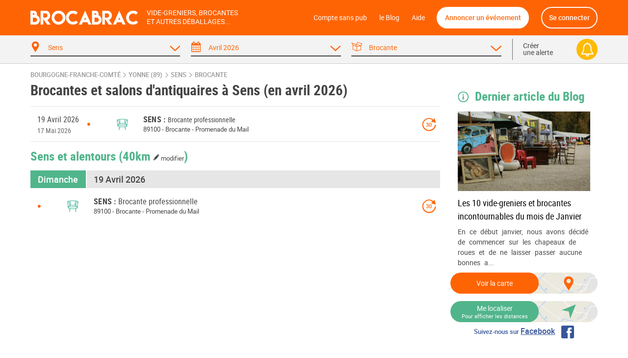

--- FILE ---
content_type: text/javascript
request_url: https://brocabrac.fr/cdn/js/scripts.93a50a1d.js
body_size: 111493
content:
var _extends=Object.assign||function(t){for(var e=1;e<arguments.length;e++){var n=arguments[e];for(var i in n)Object.prototype.hasOwnProperty.call(n,i)&&(t[i]=n[i])}return t},_typeof="function"==typeof Symbol&&"symbol"==typeof Symbol.iterator?function(t){return typeof t}:function(t){return t&&"function"==typeof Symbol&&t.constructor===Symbol&&t!==Symbol.prototype?"symbol":typeof t};function _classCallCheck(t,e){if(!(t instanceof e))throw new TypeError("Cannot call a class as a function")}!function(t,e){"object"===("undefined"==typeof exports?"undefined":_typeof(exports))&&"undefined"!=typeof module?module.exports=e():"function"==typeof define&&define.amd?define(e):t.LazyLoad=e()}(this,function(){"use strict";var c=!("onscroll"in window)||/glebot/.test(navigator.userAgent),d=function(t,e){t&&t(e)},g=function(t){return t.getBoundingClientRect().top+window.pageYOffset-t.ownerDocument.documentElement.clientTop},v=function(t){return t.getBoundingClientRect().left+window.pageXOffset-t.ownerDocument.documentElement.clientLeft},u=function(t,e,n){return f=t,m=n,!(((p=e)===window?window.innerHeight+window.pageYOffset:g(p)+p.offsetHeight)<=g(f)-m||(d=t,h=n,((u=e)===window?window.pageYOffset:g(u))>=g(d)+h+d.offsetHeight)||(a=t,r=e,l=n,c=window.innerWidth,(r===window?c+window.pageXOffset:v(r)+c)<=v(a)-l)||(i=t,s=n,((o=e)===window?window.pageXOffset:v(o))>=v(i)+s+i.offsetWidth));var i,o,s,a,r,l,c,d,u,h,f,p,m},o=function(t,e){var n,i=new t(e);try{n=new CustomEvent("LazyLoad::Initialized",{detail:{instance:i}})}catch(t){(n=document.createEvent("CustomEvent")).initCustomEvent("LazyLoad::Initialized",!1,!1,{instance:i})}window.dispatchEvent(n)},a=function(t,e){return t.getAttribute("data-"+e)},t=function(t,e,n){var i=t.tagName,o=a(t,n);if("IMG"===i){!function(t,e){var n=t.parentNode;if(!n||"PICTURE"===n.tagName)for(var i=0;i<n.children.length;i++){var o=n.children[i];if("SOURCE"===o.tagName){var s=a(o,e);s&&o.setAttribute("srcset",s)}}}(t,e);var s=a(t,e);return s&&t.setAttribute("srcset",s),void(o&&t.setAttribute("src",o))}"IFRAME"!==i?o&&(t.style.backgroundImage='url("'+o+'")'):o&&t.setAttribute("src",o)},e="undefined"!=typeof window,n=e&&"classList"in document.createElement("p"),h=function(t,e){n?t.classList.add(e):t.className+=(t.className?" ":"")+e},s=function(t,e){n?t.classList.remove(e):t.className=t.className.replace(new RegExp("(^|\\s+)"+e+"(\\s+|$)")," ").replace(/^\s+/,"").replace(/\s+$/,"")},i=function(t){this._settings=_extends({},{elements_selector:"img",container:window,threshold:300,throttle:150,data_src:"src",data_srcset:"srcset",class_loading:"loading",class_loaded:"loaded",class_error:"error",class_initial:"initial",skip_invisible:!0,callback_load:null,callback_error:null,callback_set:null,callback_processed:null,callback_enter:null},t),this._queryOriginNode=this._settings.container===window?document:this._settings.container,this._previousLoopTime=0,this._loopTimeout=null,this._boundHandleScroll=this.handleScroll.bind(this),this._isFirstLoop=!0,window.addEventListener("resize",this._boundHandleScroll),this.update()};i.prototype={_reveal:function(e){var n=this._settings,i=function t(){n&&(e.removeEventListener("load",o),e.removeEventListener("error",t),s(e,n.class_loading),h(e,n.class_error),d(n.callback_error,e))},o=function t(){n&&(s(e,n.class_loading),h(e,n.class_loaded),e.removeEventListener("load",t),e.removeEventListener("error",i),d(n.callback_load,e))};d(n.callback_enter,e),"IMG"!==e.tagName&&"IFRAME"!==e.tagName||(e.addEventListener("load",o),e.addEventListener("error",i),h(e,n.class_loading)),t(e,n.data_srcset,n.data_src),d(n.callback_set,e)},_loopThroughElements:function(){var t,e,n=this._settings,i=this._elements,o=i?i.length:0,s=void 0,a=[],r=this._isFirstLoop;for(s=0;s<o;s++){var l=i[s];n.skip_invisible&&null===l.offsetParent||(c||u(l,n.container,n.threshold))&&(r&&h(l,n.class_initial),this._reveal(l),a.push(s),t="was-processed",e=!0,l.setAttribute("data-"+t,e))}for(;a.length;)i.splice(a.pop(),1),d(n.callback_processed,i.length);0===o&&this._stopScrollHandler(),r&&(this._isFirstLoop=!1)},_purgeElements:function(){var t=this._elements,e=t.length,n=void 0,i=[];for(n=0;n<e;n++){var o=t[n];a(o,"was-processed")&&i.push(n)}for(;0<i.length;)t.splice(i.pop(),1)},_startScrollHandler:function(){this._isHandlingScroll||(this._isHandlingScroll=!0,this._settings.container.addEventListener("scroll",this._boundHandleScroll))},_stopScrollHandler:function(){this._isHandlingScroll&&(this._isHandlingScroll=!1,this._settings.container.removeEventListener("scroll",this._boundHandleScroll))},handleScroll:function(){var t=this._settings.throttle;if(0!==t){var e=Date.now(),n=t-(e-this._previousLoopTime);n<=0||t<n?(this._loopTimeout&&(clearTimeout(this._loopTimeout),this._loopTimeout=null),this._previousLoopTime=e,this._loopThroughElements()):this._loopTimeout||(this._loopTimeout=setTimeout(function(){this._previousLoopTime=Date.now(),this._loopTimeout=null,this._loopThroughElements()}.bind(this),n))}else this._loopThroughElements()},update:function(){this._elements=Array.prototype.slice.call(this._queryOriginNode.querySelectorAll(this._settings.elements_selector)),this._purgeElements(),this._loopThroughElements(),this._startScrollHandler()},destroy:function(){window.removeEventListener("resize",this._boundHandleScroll),this._loopTimeout&&(clearTimeout(this._loopTimeout),this._loopTimeout=null),this._stopScrollHandler(),this._elements=null,this._queryOriginNode=null,this._settings=null}};var r=window.lazyLoadOptions;return e&&r&&function(t,e){var n=e.length;if(n)for(var i=0;i<n;i++)o(t,e[i]);else o(t,e)}(i,r),i}),function(t){"use strict";"function"==typeof define&&define.amd?define(t):"undefined"!=typeof module&&void 0!==module.exports?module.exports=t():window.Sortable=t()}(function(){"use strict";if("undefined"==typeof window||!window.document)return function(){throw new Error("Sortable.js requires a window with a document")};var B,D,T,E,$,S,u,g,v,y,A,j,M,c,i,L,O,d,b,q,t,w={},o=/\s+/g,z=/left|right|inline/,P="Sortable"+(new Date).getTime(),C=window,h=C.document,s=C.parseInt,I=C.setTimeout,e=C.jQuery||C.Zepto,n=C.Polymer,a=!1,r=!1,l="draggable"in h.createElement("div"),f=!navigator.userAgent.match(/(?:Trident.*rv[ :]?11\.|msie)/i)&&((t=h.createElement("x")).style.cssText="pointer-events:auto","auto"===t.style.pointerEvents),N=!1,x=Math.abs,p=Math.min,m=[],k=[],_=function(){return!1},H=ot(function(t,e,n){if(n&&e.scroll){var i,o,s,a,r,l,c=n[P],d=e.scrollSensitivity,u=e.scrollSpeed,h=t.clientX,f=t.clientY,p=window.innerWidth,m=window.innerHeight;if(v!==n&&(g=e.scroll,v=n,y=e.scrollFn,!0===g)){g=n;do{if(g.offsetWidth<g.scrollWidth||g.offsetHeight<g.scrollHeight)break}while(g=g.parentNode)}g&&(o=(i=g).getBoundingClientRect(),s=(x(o.right-h)<=d)-(x(o.left-h)<=d),a=(x(o.bottom-f)<=d)-(x(o.top-f)<=d)),s||a||(a=(m-f<=d)-(f<=d),((s=(p-h<=d)-(h<=d))||a)&&(i=C)),w.vx===s&&w.vy===a&&w.el===i||(w.el=i,w.vx=s,w.vy=a,clearInterval(w.pid),i&&(w.pid=setInterval(function(){l=a?a*u:0,r=s?s*u:0,"function"==typeof y&&"continue"!==y.call(c,r,l,t,b,i)||(i===C?C.scrollTo(C.pageXOffset+r,C.pageYOffset+l):(i.scrollTop+=l,i.scrollLeft+=r))},24)))}},30),R=function(t){function e(i,o){return null!=i&&!0!==i||null!=(i=n.name)?"function"==typeof i?i:function(t,e){var n=e.options.group.name;return o?i:i&&(i.join?-1<i.indexOf(n):n==i)}:_}var n={},i=t.group;i&&"object"==typeof i||(i={name:i}),n.name=i.name,n.checkPull=e(i.pull,!0),n.checkPut=e(i.put),n.revertClone=i.revertClone,t.group=n};try{window.addEventListener("test",null,Object.defineProperty({},"passive",{get:function(){a={capture:r=!1,passive:r}}}))}catch(t){}function F(t,e){if(!t||!t.nodeType||1!==t.nodeType)throw"Sortable: `el` must be HTMLElement, and not "+{}.toString.call(t);this.el=t,this.options=e=st({},e),t[P]=this;var n={group:null,sort:!0,disabled:!1,store:null,handle:null,scroll:!0,scrollSensitivity:30,scrollSpeed:10,draggable:/[uo]l/i.test(t.nodeName)?"li":">*",ghostClass:"sortable-ghost",chosenClass:"sortable-chosen",dragClass:"sortable-drag",ignore:"a, img",filter:null,preventOnFilter:!0,animation:0,setData:function(t,e){t.setData("Text",e.textContent)},dropBubble:!1,dragoverBubble:!1,dataIdAttr:"data-id",delay:0,forceFallback:!1,fallbackClass:"sortable-fallback",fallbackOnBody:!1,fallbackTolerance:0,fallbackOffset:{x:0,y:0},supportPointer:!1!==F.supportPointer};for(var i in n)!(i in e)&&(e[i]=n[i]);for(var o in R(e),this)"_"===o.charAt(0)&&"function"==typeof this[o]&&(this[o]=this[o].bind(this));this.nativeDraggable=!e.forceFallback&&l,Y(t,"mousedown",this._onTapStart),Y(t,"touchstart",this._onTapStart),e.supportPointer&&Y(t,"pointerdown",this._onTapStart),this.nativeDraggable&&(Y(t,"dragover",this),Y(t,"dragenter",this)),k.push(this._onDragOver),e.store&&this.sort(e.store.get(this))}function V(t,e){"clone"!==t.lastPullMode&&(e=!0),E&&E.state!==e&&(Z(E,"display",e?"none":""),e||E.state&&(t.options.group.revertClone?($.insertBefore(E,S),t._animate(B,E)):$.insertBefore(E,B)),E.state=e)}function W(t,e,n){if(t){n=n||h;do{if(">*"===e&&t.parentNode===n||it(t,e))return t}while(void 0,t=(o=(i=t).host)&&o.nodeType?o:i.parentNode)}var i,o;return null}function Y(t,e,n){t.addEventListener(e,n,a)}function U(t,e,n){t.removeEventListener(e,n,a)}function X(t,e,n){if(t)if(t.classList)t.classList[n?"add":"remove"](e);else{var i=(" "+t.className+" ").replace(o," ").replace(" "+e+" "," ");t.className=(i+(n?" "+e:"")).replace(o," ")}}function Z(t,e,n){var i=t&&t.style;if(i){if(void 0===n)return h.defaultView&&h.defaultView.getComputedStyle?n=h.defaultView.getComputedStyle(t,""):t.currentStyle&&(n=t.currentStyle),void 0===e?n:n[e];e in i||(e="-webkit-"+e),i[e]=n+("string"==typeof n?"":"px")}}function J(t,e,n){if(t){var i=t.getElementsByTagName(e),o=0,s=i.length;if(n)for(;o<s;o++)n(i[o],o);return i}return[]}function Q(t,e,n,i,o,s,a,r,l){t=t||e[P];var c=h.createEvent("Event"),d=t.options,u="on"+n.charAt(0).toUpperCase()+n.substr(1);c.initEvent(n,!0,!0),c.to=o||e,c.from=s||e,c.item=i||e,c.clone=E,c.oldIndex=a,c.newIndex=r,c.originalEvent=l,e.dispatchEvent(c),d[u]&&d[u].call(t,c)}function G(t,e,n,i,o,s,a,r){var l,c,d=t[P],u=d.options.onMove;return(l=h.createEvent("Event")).initEvent("move",!0,!0),l.to=e,l.from=t,l.dragged=n,l.draggedRect=i,l.related=o||e,l.relatedRect=s||e.getBoundingClientRect(),l.willInsertAfter=r,l.originalEvent=a,t.dispatchEvent(l),u&&(c=u.call(d,l,a)),c}function K(t){t.draggable=!1}function tt(){N=!1}function et(t){for(var e=t.tagName+t.className+t.src+t.href+t.textContent,n=e.length,i=0;n--;)i+=e.charCodeAt(n);return i.toString(36)}function nt(t,e){var n=0;if(!t||!t.parentNode)return-1;for(;t&&(t=t.previousElementSibling);)"TEMPLATE"===t.nodeName.toUpperCase()||">*"!==e&&!it(t,e)||n++;return n}function it(t,e){if(t)try{if(t.matches)return t.matches(e);if(t.msMatchesSelector)return t.msMatchesSelector(e)}catch(t){return!1}return!1}function ot(t,e){var n,i;return function(){void 0===n&&(n=arguments,i=this,I(function(){1===n.length?t.call(i,n[0]):t.apply(i,n),n=void 0},e))}}function st(t,e){if(t&&e)for(var n in e)e.hasOwnProperty(n)&&(t[n]=e[n]);return t}function at(t){return n&&n.dom?n.dom(t).cloneNode(!0):e?e(t).clone(!0)[0]:t.cloneNode(!0)}function rt(t){return I(t,0)}function lt(t){return clearTimeout(t)}return F.prototype={constructor:F,_onTapStart:function(t){var e,n=this,i=this.el,o=this.options,s=o.preventOnFilter,a=t.type,r=t.touches&&t.touches[0],l=(r||t).target,c=t.target.shadowRoot&&t.path&&t.path[0]||l,d=o.filter;if(function(t){m.length=0;var e=t.getElementsByTagName("input"),n=e.length;for(;n--;){var i=e[n];i.checked&&m.push(i)}}(i),!B&&!(/mousedown|pointerdown/.test(a)&&0!==t.button||o.disabled)&&!c.isContentEditable&&(l=W(l,o.draggable,i))&&u!==l){if(e=nt(l,o.draggable),"function"==typeof d){if(d.call(this,t,l,this))return Q(n,c,"filter",l,i,i,e),void(s&&t.preventDefault())}else if(d&&(d=d.split(",").some(function(t){if(t=W(c,t.trim(),i))return Q(n,t,"filter",l,i,i,e),!0})))return void(s&&t.preventDefault());o.handle&&!W(c,o.handle,i)||this._prepareDragStart(t,r,l,e)}},_prepareDragStart:function(t,e,n,i){var o,s=this,a=s.el,r=s.options,l=a.ownerDocument;n&&!B&&n.parentNode===a&&(d=t,$=a,D=(B=n).parentNode,S=B.nextSibling,u=n,L=r.group,c=i,this._lastX=(e||t).clientX,this._lastY=(e||t).clientY,B.style["will-change"]="all",o=function(){s._disableDelayedDrag(),B.draggable=s.nativeDraggable,X(B,r.chosenClass,!0),s._triggerDragStart(t,e),Q(s,$,"choose",B,$,$,c)},r.ignore.split(",").forEach(function(t){J(B,t.trim(),K)}),Y(l,"mouseup",s._onDrop),Y(l,"touchend",s._onDrop),Y(l,"touchcancel",s._onDrop),Y(l,"selectstart",s),r.supportPointer&&Y(l,"pointercancel",s._onDrop),r.delay?(Y(l,"mouseup",s._disableDelayedDrag),Y(l,"touchend",s._disableDelayedDrag),Y(l,"touchcancel",s._disableDelayedDrag),Y(l,"mousemove",s._disableDelayedDrag),Y(l,"touchmove",s._disableDelayedDrag),r.supportPointer&&Y(l,"pointermove",s._disableDelayedDrag),s._dragStartTimer=I(o,r.delay)):o())},_disableDelayedDrag:function(){var t=this.el.ownerDocument;clearTimeout(this._dragStartTimer),U(t,"mouseup",this._disableDelayedDrag),U(t,"touchend",this._disableDelayedDrag),U(t,"touchcancel",this._disableDelayedDrag),U(t,"mousemove",this._disableDelayedDrag),U(t,"touchmove",this._disableDelayedDrag),U(t,"pointermove",this._disableDelayedDrag)},_triggerDragStart:function(t,e){(e=e||("touch"==t.pointerType?t:null))?(d={target:B,clientX:e.clientX,clientY:e.clientY},this._onDragStart(d,"touch")):this.nativeDraggable?(Y(B,"dragend",this),Y($,"dragstart",this._onDragStart)):this._onDragStart(d,!0);try{h.selection?rt(function(){h.selection.empty()}):window.getSelection().removeAllRanges()}catch(t){}},_dragStarted:function(){if($&&B){var t=this.options;X(B,t.ghostClass,!0),X(B,t.dragClass,!1),Q(F.active=this,$,"start",B,$,$,c)}else this._nulling()},_emulateDragOver:function(){if(b){if(this._lastX===b.clientX&&this._lastY===b.clientY)return;this._lastX=b.clientX,this._lastY=b.clientY,f||Z(T,"display","none");var t=h.elementFromPoint(b.clientX,b.clientY),e=t,n=k.length;if(t&&t.shadowRoot&&(e=t=t.shadowRoot.elementFromPoint(b.clientX,b.clientY)),e)do{if(e[P]){for(;n--;)k[n]({clientX:b.clientX,clientY:b.clientY,target:t,rootEl:e});break}t=e}while(e=e.parentNode);f||Z(T,"display","")}},_onTouchMove:function(t){if(d){var e=this.options,n=e.fallbackTolerance,i=e.fallbackOffset,o=t.touches?t.touches[0]:t,s=o.clientX-d.clientX+i.x,a=o.clientY-d.clientY+i.y,r=t.touches?"translate3d("+s+"px,"+a+"px,0)":"translate("+s+"px,"+a+"px)";if(!F.active){if(n&&p(x(o.clientX-this._lastX),x(o.clientY-this._lastY))<n)return;this._dragStarted()}this._appendGhost(),q=!0,b=o,Z(T,"webkitTransform",r),Z(T,"mozTransform",r),Z(T,"msTransform",r),Z(T,"transform",r),t.preventDefault()}},_appendGhost:function(){if(!T){var t,e=B.getBoundingClientRect(),n=Z(B),i=this.options;X(T=B.cloneNode(!0),i.ghostClass,!1),X(T,i.fallbackClass,!0),X(T,i.dragClass,!0),Z(T,"top",e.top-s(n.marginTop,10)),Z(T,"left",e.left-s(n.marginLeft,10)),Z(T,"width",e.width),Z(T,"height",e.height),Z(T,"opacity","0.8"),Z(T,"position","fixed"),Z(T,"zIndex","100000"),Z(T,"pointerEvents","none"),i.fallbackOnBody&&h.body.appendChild(T)||$.appendChild(T),t=T.getBoundingClientRect(),Z(T,"width",2*e.width-t.width),Z(T,"height",2*e.height-t.height)}},_onDragStart:function(t,e){var n=this,i=t.dataTransfer,o=n.options;n._offUpEvents(),L.checkPull(n,n,B,t)&&((E=at(B)).draggable=!1,E.style["will-change"]="",Z(E,"display","none"),X(E,n.options.chosenClass,!1),n._cloneId=rt(function(){$.insertBefore(E,B),Q(n,$,"clone",B)})),X(B,o.dragClass,!0),e?("touch"===e?(Y(h,"touchmove",n._onTouchMove),Y(h,"touchend",n._onDrop),Y(h,"touchcancel",n._onDrop),o.supportPointer&&(Y(h,"pointermove",n._onTouchMove),Y(h,"pointerup",n._onDrop))):(Y(h,"mousemove",n._onTouchMove),Y(h,"mouseup",n._onDrop)),n._loopId=setInterval(n._emulateDragOver,50)):(i&&(i.effectAllowed="move",o.setData&&o.setData.call(n,i,B)),Y(h,"drop",n),n._dragStartId=rt(n._dragStarted))},_onDragOver:function(t){var e,n,i,o,s,a,r=this.el,l=this.options,c=l.group,d=F.active,u=L===c,h=!1,f=l.sort;if((void 0!==t.preventDefault&&(t.preventDefault(),!l.dragoverBubble&&t.stopPropagation()),!B.animated)&&(q=!0,d&&!l.disabled&&(u?f||(o=!$.contains(B)):O===this||(d.lastPullMode=L.checkPull(this,d,B,t))&&c.checkPut(this,d,B,t))&&(void 0===t.rootEl||t.rootEl===this.el))){if(H(t,l,this.el),N)return;if(e=W(t.target,l.draggable,r),n=B.getBoundingClientRect(),O!==this&&(O=this,h=!0),o)return V(d,!0),D=$,void(E||S?$.insertBefore(B,E||S):f||$.appendChild(B));if(0===r.children.length||r.children[0]===T||r===t.target&&(s=t,a=r.lastElementChild.getBoundingClientRect(),5<s.clientY-(a.top+a.height)||5<s.clientX-(a.left+a.width))){if(0!==r.children.length&&r.children[0]!==T&&r===t.target&&(e=r.lastElementChild),e){if(e.animated)return;i=e.getBoundingClientRect()}V(d,u),!1!==G($,r,B,n,e,i,t)&&(B.contains(r)||(r.appendChild(B),D=r),this._animate(n,B),e&&this._animate(i,e))}else if(e&&!e.animated&&e!==B&&void 0!==e.parentNode[P]){A!==e&&(j=Z(A=e),M=Z(e.parentNode));var p=(i=e.getBoundingClientRect()).right-i.left,m=i.bottom-i.top,g=z.test(j.cssFloat+j.display)||"flex"==M.display&&0===M["flex-direction"].indexOf("row"),v=e.offsetWidth>B.offsetWidth,y=e.offsetHeight>B.offsetHeight,b=.5<(g?(t.clientX-i.left)/p:(t.clientY-i.top)/m),w=e.nextElementSibling,C=!1;if(g){var x=B.offsetTop,k=e.offsetTop;C=x===k?e.previousElementSibling===B&&!v||b&&v:e.previousElementSibling===B||B.previousElementSibling===e?.5<(t.clientY-i.top)/m:x<k}else h||(C=w!==B&&!y||b&&y);var _=G($,r,B,n,e,i,t,C);!1!==_&&(1!==_&&-1!==_||(C=1===_),N=!0,I(tt,30),V(d,u),B.contains(r)||(C&&!w?r.appendChild(B):e.parentNode.insertBefore(B,C?w:e)),D=B.parentNode,this._animate(n,B),this._animate(i,e))}}},_animate:function(t,e){var n=this.options.animation;if(n){var i=e.getBoundingClientRect();1===t.nodeType&&(t=t.getBoundingClientRect()),Z(e,"transition","none"),Z(e,"transform","translate3d("+(t.left-i.left)+"px,"+(t.top-i.top)+"px,0)"),e.offsetWidth,Z(e,"transition","all "+n+"ms"),Z(e,"transform","translate3d(0,0,0)"),clearTimeout(e.animated),e.animated=I(function(){Z(e,"transition",""),Z(e,"transform",""),e.animated=!1},n)}},_offUpEvents:function(){var t=this.el.ownerDocument;U(h,"touchmove",this._onTouchMove),U(h,"pointermove",this._onTouchMove),U(t,"mouseup",this._onDrop),U(t,"touchend",this._onDrop),U(t,"pointerup",this._onDrop),U(t,"touchcancel",this._onDrop),U(t,"pointercancel",this._onDrop),U(t,"selectstart",this)},_onDrop:function(t){var e=this.el,n=this.options;clearInterval(this._loopId),clearInterval(w.pid),clearTimeout(this._dragStartTimer),lt(this._cloneId),lt(this._dragStartId),U(h,"mouseover",this),U(h,"mousemove",this._onTouchMove),this.nativeDraggable&&(U(h,"drop",this),U(e,"dragstart",this._onDragStart)),this._offUpEvents(),t&&(q&&(t.preventDefault(),!n.dropBubble&&t.stopPropagation()),T&&T.parentNode&&T.parentNode.removeChild(T),$!==D&&"clone"===F.active.lastPullMode||E&&E.parentNode&&E.parentNode.removeChild(E),B&&(this.nativeDraggable&&U(B,"dragend",this),K(B),B.style["will-change"]="",X(B,this.options.ghostClass,!1),X(B,this.options.chosenClass,!1),Q(this,$,"unchoose",B,D,$,c,null,t),$!==D?0<=(i=nt(B,n.draggable))&&(Q(null,D,"add",B,D,$,c,i,t),Q(this,$,"remove",B,D,$,c,i,t),Q(null,D,"sort",B,D,$,c,i,t),Q(this,$,"sort",B,D,$,c,i,t)):B.nextSibling!==S&&0<=(i=nt(B,n.draggable))&&(Q(this,$,"update",B,D,$,c,i,t),Q(this,$,"sort",B,D,$,c,i,t)),F.active&&(null!=i&&-1!==i||(i=c),Q(this,$,"end",B,D,$,c,i,t),this.save()))),this._nulling()},_nulling:function(){$=B=D=T=S=E=u=g=v=d=b=q=i=A=j=O=L=F.active=null,m.forEach(function(t){t.checked=!0}),m.length=0},handleEvent:function(t){switch(t.type){case"drop":case"dragend":this._onDrop(t);break;case"dragover":case"dragenter":B&&(this._onDragOver(t),function(t){t.dataTransfer&&(t.dataTransfer.dropEffect="move");t.preventDefault()}(t));break;case"mouseover":this._onDrop(t);break;case"selectstart":t.preventDefault()}},toArray:function(){for(var t,e=[],n=this.el.children,i=0,o=n.length,s=this.options;i<o;i++)W(t=n[i],s.draggable,this.el)&&e.push(t.getAttribute(s.dataIdAttr)||et(t));return e},sort:function(t){var i={},o=this.el;this.toArray().forEach(function(t,e){var n=o.children[e];W(n,this.options.draggable,o)&&(i[t]=n)},this),t.forEach(function(t){i[t]&&(o.removeChild(i[t]),o.appendChild(i[t]))})},save:function(){var t=this.options.store;t&&t.set(this)},closest:function(t,e){return W(t,e||this.options.draggable,this.el)},option:function(t,e){var n=this.options;if(void 0===e)return n[t];n[t]=e,"group"===t&&R(n)},destroy:function(){var t=this.el;t[P]=null,U(t,"mousedown",this._onTapStart),U(t,"touchstart",this._onTapStart),U(t,"pointerdown",this._onTapStart),this.nativeDraggable&&(U(t,"dragover",this),U(t,"dragenter",this)),Array.prototype.forEach.call(t.querySelectorAll("[draggable]"),function(t){t.removeAttribute("draggable")}),k.splice(k.indexOf(this._onDragOver),1),this._onDrop(),this.el=t=null}},Y(h,"touchmove",function(t){F.active&&t.preventDefault()}),F.utils={on:Y,off:U,css:Z,find:J,is:function(t,e){return!!W(t,e,t)},extend:st,throttle:ot,closest:W,toggleClass:X,clone:at,index:nt,nextTick:rt,cancelNextTick:lt},F.create=function(t,e){return new F(t,e)},F.version="1.7.0",F});var Sticky=function(){function n(){var t=0<arguments.length&&void 0!==arguments[0]?arguments[0]:"",e=1<arguments.length&&void 0!==arguments[1]?arguments[1]:{};_classCallCheck(this,n),this.selector=t,this.elements=[],this.version="1.2.0",this.vp=this.getViewportSize(),this.body=document.querySelector("body"),this.options={wrap:e.wrap||!1,marginTop:e.marginTop||0,stickyFor:e.stickyFor||0,stickyClass:e.stickyClass||null,stickyContainer:e.stickyContainer||"body"},this.updateScrollTopPosition=this.updateScrollTopPosition.bind(this),this.updateScrollTopPosition(),window.addEventListener("load",this.updateScrollTopPosition),window.addEventListener("scroll",this.updateScrollTopPosition),this.run()}return n.prototype.run=function(){var e=this,n=setInterval(function(){if("complete"===document.readyState){clearInterval(n);var t=document.querySelectorAll(e.selector);e.forEach(t,function(t){return e.renderElement(t)})}},10)},n.prototype.renderElement=function(t){var e=this;t.sticky={},t.sticky.active=!1,t.sticky.marginTop=parseInt(t.getAttribute("data-margin-top"))||this.options.marginTop,t.sticky.stickyFor=parseInt(t.getAttribute("data-sticky-for"))||this.options.stickyFor,t.sticky.stickyClass=t.getAttribute("data-sticky-class")||this.options.stickyClass,t.sticky.wrap=!!t.hasAttribute("data-sticky-wrap")||this.options.wrap,t.sticky.stickyContainer=this.options.stickyContainer,t.sticky.container=this.getStickyContainer(t),t.sticky.container.rect=this.getRectangle(t.sticky.container),t.sticky.rect=this.getRectangle(t),"img"===t.tagName.toLowerCase()&&(t.onload=function(){return t.sticky.rect=e.getRectangle(t)}),t.sticky.wrap&&this.wrapElement(t),this.activate(t)},n.prototype.wrapElement=function(t){t.insertAdjacentHTML("beforebegin","<span></span>"),t.previousSibling.appendChild(t)},n.prototype.activate=function(t){t.sticky.rect.top+t.sticky.rect.height<t.sticky.container.rect.top+t.sticky.container.rect.height&&t.sticky.stickyFor<this.vp.width&&!t.sticky.active&&(t.sticky.active=!0),this.elements.indexOf(t)<0&&this.elements.push(t),t.sticky.resizeEvent||(this.initResizeEvents(t),t.sticky.resizeEvent=!0),t.sticky.scrollEvent||(this.initScrollEvents(t),t.sticky.scrollEvent=!0),this.setPosition(t)},n.prototype.initResizeEvents=function(t){var e=this;t.sticky.resizeListener=function(){return e.onResizeEvents(t)},window.addEventListener("resize",t.sticky.resizeListener)},n.prototype.destroyResizeEvents=function(t){window.removeEventListener("resize",t.sticky.resizeListener)},n.prototype.onResizeEvents=function(t){this.vp=this.getViewportSize(),t.sticky.rect=this.getRectangle(t),t.sticky.container.rect=this.getRectangle(t.sticky.container),t.sticky.rect.top+t.sticky.rect.height<t.sticky.container.rect.top+t.sticky.container.rect.height&&t.sticky.stickyFor<this.vp.width&&!t.sticky.active?t.sticky.active=!0:(t.sticky.rect.top+t.sticky.rect.height>=t.sticky.container.rect.top+t.sticky.container.rect.height||t.sticky.stickyFor>=this.vp.width&&t.sticky.active)&&(t.sticky.active=!1),this.setPosition(t)},n.prototype.initScrollEvents=function(t){var e=this;t.sticky.scrollListener=function(){return e.onScrollEvents(t)},window.addEventListener("scroll",t.sticky.scrollListener)},n.prototype.destroyScrollEvents=function(t){window.removeEventListener("scroll",t.sticky.scrollListener)},n.prototype.onScrollEvents=function(t){t.sticky.active&&this.setPosition(t)},n.prototype.setPosition=function(t){this.vp.height<t.sticky.rect.height||!t.sticky.active?this.css(t,{position:"",width:"",top:"",left:""}):(t.sticky.rect.width||(t.sticky.rect=this.getRectangle(t)),t.sticky.wrap&&this.css(t.parentNode,{display:"block",width:t.sticky.rect.width+"px",height:t.sticky.rect.height+"px"}),0===t.sticky.rect.top&&t.sticky.container===this.body?this.css(t,{position:"fixed",top:t.sticky.rect.top+"px",left:t.sticky.rect.left+"px",width:t.sticky.rect.width+"px"}):this.scrollTop>t.sticky.rect.top-t.sticky.marginTop?(this.css(t,{position:"fixed",width:t.sticky.rect.width+"px",left:t.sticky.rect.left+"px"}),this.scrollTop+t.sticky.rect.height+t.sticky.marginTop>t.sticky.container.rect.top+t.sticky.container.offsetHeight?(t.sticky.stickyClass&&t.classList.remove(t.sticky.stickyClass),this.css(t,{top:t.sticky.container.rect.top+t.sticky.container.offsetHeight-(this.scrollTop+t.sticky.rect.height)+"px"})):(t.sticky.stickyClass&&t.classList.add(t.sticky.stickyClass),this.css(t,{top:t.sticky.marginTop+"px"}))):(t.sticky.stickyClass&&t.classList.remove(t.sticky.stickyClass),this.css(t,{position:"",width:"",top:"",left:""}),t.sticky.wrap&&this.css(t.parentNode,{display:"",width:"",height:""})))},n.prototype.update=function(){var e=this;this.forEach(this.elements,function(t){t.sticky.rect=e.getRectangle(t),t.sticky.container.rect=e.getRectangle(t.sticky.container),e.activate(t),e.setPosition(t)})},n.prototype.destroy=function(){var e=this;this.forEach(this.elements,function(t){e.destroyResizeEvents(t),e.destroyScrollEvents(t),delete t.sticky})},n.prototype.getStickyContainer=function(t){for(var e=t.parentNode;!e.hasAttribute("data-sticky-container")&&!e.parentNode.querySelector(t.sticky.stickyContainer)&&e!==this.body;)e=e.parentNode;return e},n.prototype.getRectangle=function(t){this.css(t,{position:"",width:"",top:"",left:""});for(var e=Math.max(t.offsetWidth,t.clientWidth,t.scrollWidth),n=Math.max(t.offsetHeight,t.clientHeight,t.scrollHeight),i=0,o=0;i+=t.offsetTop||0,o+=t.offsetLeft||0,t=t.offsetParent;);return{top:i,left:o,width:e,height:n}},n.prototype.getViewportSize=function(){return{width:Math.max(document.documentElement.clientWidth,window.innerWidth||0),height:Math.max(document.documentElement.clientHeight,window.innerHeight||0)}},n.prototype.updateScrollTopPosition=function(){this.scrollTop=(window.pageYOffset||document.scrollTop)-(document.clientTop||0)||0},n.prototype.forEach=function(t,e){for(var n=0,i=t.length;n<i;n++)e(t[n])},n.prototype.css=function(t,e){for(var n in e)e.hasOwnProperty(n)&&(t.style[n]=e[n])},n}();!function(t,e){"undefined"!=typeof exports?module.exports=e:"function"==typeof define&&define.amd?define([],e):t.Sticky=e}(this,Sticky),function(t,e){"function"==typeof define&&define.amd?define([],function(){return t.svg4everybody=e()}):"object"==typeof module&&module.exports?module.exports=e():t.svg4everybody=e()}(this,function(){function g(t,e,n){if(n){var i=document.createDocumentFragment(),o=!e.hasAttribute("viewBox")&&n.getAttribute("viewBox");o&&e.setAttribute("viewBox",o);for(var s=n.cloneNode(!0);s.childNodes.length;)i.appendChild(s.firstChild);t.appendChild(i)}}function v(i){i.onreadystatechange=function(){if(4===i.readyState){var n=i._cachedDocument;n||((n=i._cachedDocument=document.implementation.createHTMLDocument("")).body.innerHTML=i.responseText,i._cachedTarget={}),i._embeds.splice(0).map(function(t){var e=i._cachedTarget[t.id];e||(e=i._cachedTarget[t.id]=n.getElementById(t.id)),g(t.parent,t.svg,e)})}},i.onreadystatechange()}function y(t){for(var e=t;"svg"!==e.nodeName.toLowerCase()&&(e=e.parentNode););return e}return function(t){var d,u=Object(t),e=window.top!==window.self;d="polyfill"in u?u.polyfill:/\bTrident\/[567]\b|\bMSIE (?:9|10)\.0\b/.test(navigator.userAgent)||(navigator.userAgent.match(/\bEdge\/12\.(\d+)\b/)||[])[1]<10547||(navigator.userAgent.match(/\bAppleWebKit\/(\d+)\b/)||[])[1]<537||/\bEdge\/.(\d+)\b/.test(navigator.userAgent)&&e;var h={},f=window.requestAnimationFrame||setTimeout,p=document.getElementsByTagName("use"),m=0;d&&function t(){for(var e=0;e<p.length;){var n=p[e],i=n.parentNode,o=y(i),s=n.getAttribute("xlink:href")||n.getAttribute("href");if(!s&&u.attributeName&&(s=n.getAttribute(u.attributeName)),o&&s){if(d)if(!u.validate||u.validate(s,o,n)){i.removeChild(n);var a=s.split("#"),r=a.shift(),l=a.join("#");if(r.length){var c=h[r];c||((c=h[r]=new XMLHttpRequest).open("GET",r),c.send(),c._embeds=[]),c._embeds.push({parent:i,svg:o,id:l}),v(c)}else g(i,o,document.getElementById(l))}else++e,++m}else++e}(!p.length||0<p.length-m)&&f(t,67)}()}}),function(t,e){"function"==typeof define&&define.amd?define(function(){return e(t)}):e(t)}(this,function(mi){var dt,ni=function(){function l(t){return null==t?String(t):R[F.call(t)]||"object"}function a(t){return"function"==l(t)}function s(t){return null!=t&&t==t.window}function r(t){return null!=t&&t.nodeType==t.DOCUMENT_NODE}function o(t){return"object"==l(t)}function c(t){return o(t)&&!s(t)&&Object.getPrototypeOf(t)==Object.prototype}function d(t){var e=!!t&&"length"in t&&t.length,n=C.type(t);return"function"!=n&&!s(t)&&("array"==n||0===e||"number"==typeof e&&0<e&&e-1 in t)}function u(t){return t.replace(/::/g,"/").replace(/([A-Z]+)([A-Z][a-z])/g,"$1_$2").replace(/([a-z\d])([A-Z])/g,"$1_$2").replace(/_/g,"-").toLowerCase()}function n(t){return t in e?e[t]:e[t]=new RegExp("(^|\\s)"+t+"(\\s|$)")}function h(t,e){return"number"!=typeof e||A[u(t)]?e:e+"px"}function i(t){return"children"in t?E.call(t.children):C.map(t.childNodes,function(t){return 1==t.nodeType?t:void 0})}function f(t,e){var n,i=t?t.length:0;for(n=0;n<i;n++)this[n]=t[n];this.length=i,this.selector=e||""}function p(t,e){return null==e?C(t):C(t).filter(e)}function m(t,e,n,i){return a(e)?e.call(t,n,i):e}function g(t,e,n){null==n?t.removeAttribute(e):t.setAttribute(e,n)}function v(t,e){var n=t.className||"",i=n&&n.baseVal!==b;return e===b?i?n.baseVal:n:void(i?n.baseVal=e:t.className=e)}function y(e){try{return e?"true"==e||"false"!=e&&("null"==e?null:+e+""==e?+e:/^[\[\{]/.test(e)?C.parseJSON(e):e):e}catch(t){return e}}var b,w,C,x,k,_,B=[],D=B.concat,T=B.filter,E=B.slice,$=mi.document,S={},e={},A={"column-count":1,columns:1,"font-weight":1,"line-height":1,opacity:1,"z-index":1,zoom:1},j=/^\s*<(\w+|!)[^>]*>/,M=/^<(\w+)\s*\/?>(?:<\/\1>|)$/,L=/<(?!area|br|col|embed|hr|img|input|link|meta|param)(([\w:]+)[^>]*)\/>/gi,O=/^(?:body|html)$/i,q=/([A-Z])/g,z=["val","css","html","text","data","width","height","offset"],t=$.createElement("table"),P=$.createElement("tr"),I={tr:$.createElement("tbody"),tbody:t,thead:t,tfoot:t,td:P,th:P,"*":$.createElement("div")},N=/complete|loaded|interactive/,H=/^[\w-]*$/,R={},F=R.toString,V={},W=$.createElement("div"),Y={tabindex:"tabIndex",readonly:"readOnly",for:"htmlFor",class:"className",maxlength:"maxLength",cellspacing:"cellSpacing",cellpadding:"cellPadding",rowspan:"rowSpan",colspan:"colSpan",usemap:"useMap",frameborder:"frameBorder",contenteditable:"contentEditable"},U=Array.isArray||function(t){return t instanceof Array};return V.matches=function(t,e){if(!e||!t||1!==t.nodeType)return!1;var n=t.matches||t.webkitMatchesSelector||t.mozMatchesSelector||t.oMatchesSelector||t.matchesSelector;if(n)return n.call(t,e);var i,o=t.parentNode,s=!o;return s&&(o=W).appendChild(t),i=~V.qsa(o,e).indexOf(t),s&&W.removeChild(t),i},k=function(t){return t.replace(/-+(.)?/g,function(t,e){return e?e.toUpperCase():""})},_=function(n){return T.call(n,function(t,e){return n.indexOf(t)==e})},V.fragment=function(t,e,n){var i,o,s;return M.test(t)&&(i=C($.createElement(RegExp.$1))),i||(t.replace&&(t=t.replace(L,"<$1></$2>")),e===b&&(e=j.test(t)&&RegExp.$1),e in I||(e="*"),(s=I[e]).innerHTML=""+t,i=C.each(E.call(s.childNodes),function(){s.removeChild(this)})),c(n)&&(o=C(i),C.each(n,function(t,e){-1<z.indexOf(t)?o[t](e):o.attr(t,e)})),i},V.Z=function(t,e){return new f(t,e)},V.isZ=function(t){return t instanceof V.Z},V.init=function(t,e){var n,i;if(!t)return V.Z();if("string"==typeof t)if("<"==(t=t.trim())[0]&&j.test(t))n=V.fragment(t,RegExp.$1,e),t=null;else{if(e!==b)return C(e).find(t);n=V.qsa($,t)}else{if(a(t))return C($).ready(t);if(V.isZ(t))return t;if(U(t))i=t,n=T.call(i,function(t){return null!=t});else if(o(t))n=[t],t=null;else if(j.test(t))n=V.fragment(t.trim(),RegExp.$1,e),t=null;else{if(e!==b)return C(e).find(t);n=V.qsa($,t)}}return V.Z(n,t)},(C=function(t,e){return V.init(t,e)}).extend=function(e){var n,t=E.call(arguments,1);return"boolean"==typeof e&&(n=e,e=t.shift()),t.forEach(function(t){!function t(e,n,i){for(w in n)i&&(c(n[w])||U(n[w]))?(c(n[w])&&!c(e[w])&&(e[w]={}),U(n[w])&&!U(e[w])&&(e[w]=[]),t(e[w],n[w],i)):n[w]!==b&&(e[w]=n[w])}(e,t,n)}),e},V.qsa=function(t,e){var n,i="#"==e[0],o=!i&&"."==e[0],s=i||o?e.slice(1):e,a=H.test(s);return t.getElementById&&a&&i?(n=t.getElementById(s))?[n]:[]:1!==t.nodeType&&9!==t.nodeType&&11!==t.nodeType?[]:E.call(a&&!i&&t.getElementsByClassName?o?t.getElementsByClassName(s):t.getElementsByTagName(e):t.querySelectorAll(e))},C.contains=$.documentElement.contains?function(t,e){return t!==e&&t.contains(e)}:function(t,e){for(;e&&(e=e.parentNode);)if(e===t)return!0;return!1},C.type=l,C.isFunction=a,C.isWindow=s,C.isArray=U,C.isPlainObject=c,C.isEmptyObject=function(t){var e;for(e in t)return!1;return!0},C.isNumeric=function(t){var e=Number(t),n=typeof t;return null!=t&&"boolean"!=n&&("string"!=n||t.length)&&!isNaN(e)&&isFinite(e)||!1},C.inArray=function(t,e,n){return B.indexOf.call(e,t,n)},C.camelCase=k,C.trim=function(t){return null==t?"":String.prototype.trim.call(t)},C.uuid=0,C.support={},C.expr={},C.noop=function(){},C.map=function(t,e){var n,i,o,s,a=[];if(d(t))for(i=0;i<t.length;i++)null!=(n=e(t[i],i))&&a.push(n);else for(o in t)null!=(n=e(t[o],o))&&a.push(n);return 0<(s=a).length?C.fn.concat.apply([],s):s},C.each=function(t,e){var n,i;if(d(t)){for(n=0;n<t.length;n++)if(!1===e.call(t[n],n,t[n]))return t}else for(i in t)if(!1===e.call(t[i],i,t[i]))return t;return t},C.grep=function(t,e){return T.call(t,e)},mi.JSON&&(C.parseJSON=JSON.parse),C.each("Boolean Number String Function Array Date RegExp Object Error".split(" "),function(t,e){R["[object "+e+"]"]=e.toLowerCase()}),C.fn={constructor:V.Z,length:0,forEach:B.forEach,reduce:B.reduce,push:B.push,sort:B.sort,splice:B.splice,indexOf:B.indexOf,concat:function(){var t,e,n=[];for(t=0;t<arguments.length;t++)e=arguments[t],n[t]=V.isZ(e)?e.toArray():e;return D.apply(V.isZ(this)?this.toArray():this,n)},map:function(n){return C(C.map(this,function(t,e){return n.call(t,e,t)}))},slice:function(){return C(E.apply(this,arguments))},ready:function(t){return N.test($.readyState)&&$.body?t(C):$.addEventListener("DOMContentLoaded",function(){t(C)},!1),this},get:function(t){return t===b?E.call(this):this[0<=t?t:t+this.length]},toArray:function(){return this.get()},size:function(){return this.length},remove:function(){return this.each(function(){null!=this.parentNode&&this.parentNode.removeChild(this)})},each:function(n){return B.every.call(this,function(t,e){return!1!==n.call(t,e,t)}),this},filter:function(e){return a(e)?this.not(this.not(e)):C(T.call(this,function(t){return V.matches(t,e)}))},add:function(t,e){return C(_(this.concat(C(t,e))))},is:function(t){return 0<this.length&&V.matches(this[0],t)},not:function(e){var n=[];if(a(e)&&e.call!==b)this.each(function(t){e.call(this,t)||n.push(this)});else{var i="string"==typeof e?this.filter(e):d(e)&&a(e.item)?E.call(e):C(e);this.forEach(function(t){i.indexOf(t)<0&&n.push(t)})}return C(n)},has:function(t){return this.filter(function(){return o(t)?C.contains(this,t):C(this).find(t).size()})},eq:function(t){return-1===t?this.slice(t):this.slice(t,+t+1)},first:function(){var t=this[0];return t&&!o(t)?t:C(t)},last:function(){var t=this[this.length-1];return t&&!o(t)?t:C(t)},find:function(t){var n=this;return t?"object"==typeof t?C(t).filter(function(){var e=this;return B.some.call(n,function(t){return C.contains(t,e)})}):1==this.length?C(V.qsa(this[0],t)):this.map(function(){return V.qsa(this,t)}):C()},closest:function(n,i){var o=[],s="object"==typeof n&&C(n);return this.each(function(t,e){for(;e&&!(s?0<=s.indexOf(e):V.matches(e,n));)e=e!==i&&!r(e)&&e.parentNode;e&&o.indexOf(e)<0&&o.push(e)}),C(o)},parents:function(t){for(var e=[],n=this;0<n.length;)n=C.map(n,function(t){return(t=t.parentNode)&&!r(t)&&e.indexOf(t)<0?(e.push(t),t):void 0});return p(e,t)},parent:function(t){return p(_(this.pluck("parentNode")),t)},children:function(t){return p(this.map(function(){return i(this)}),t)},contents:function(){return this.map(function(){return this.contentDocument||E.call(this.childNodes)})},siblings:function(t){return p(this.map(function(t,e){return T.call(i(e.parentNode),function(t){return t!==e})}),t)},empty:function(){return this.each(function(){this.innerHTML=""})},pluck:function(e){return C.map(this,function(t){return t[e]})},show:function(){return this.each(function(){var t,e,n;"none"==this.style.display&&(this.style.display=""),"none"==getComputedStyle(this,"").getPropertyValue("display")&&(this.style.display=(t=this.nodeName,S[t]||(e=$.createElement(t),$.body.appendChild(e),n=getComputedStyle(e,"").getPropertyValue("display"),e.parentNode.removeChild(e),"none"==n&&(n="block"),S[t]=n),S[t]))})},replaceWith:function(t){return this.before(t).remove()},wrap:function(e){var n=a(e);if(this[0]&&!n)var i=C(e).get(0),o=i.parentNode||1<this.length;return this.each(function(t){C(this).wrapAll(n?e.call(this,t):o?i.cloneNode(!0):i)})},wrapAll:function(t){if(this[0]){C(this[0]).before(t=C(t));for(var e;(e=t.children()).length;)t=e.first();C(t).append(this)}return this},wrapInner:function(o){var s=a(o);return this.each(function(t){var e=C(this),n=e.contents(),i=s?o.call(this,t):o;n.length?n.wrapAll(i):e.append(i)})},unwrap:function(){return this.parent().each(function(){C(this).replaceWith(C(this).children())}),this},clone:function(){return this.map(function(){return this.cloneNode(!0)})},hide:function(){return this.css("display","none")},toggle:function(e){return this.each(function(){var t=C(this);(e===b?"none"==t.css("display"):e)?t.show():t.hide()})},prev:function(t){return C(this.pluck("previousElementSibling")).filter(t||"*")},next:function(t){return C(this.pluck("nextElementSibling")).filter(t||"*")},html:function(n){return 0 in arguments?this.each(function(t){var e=this.innerHTML;C(this).empty().append(m(this,n,t,e))}):0 in this?this[0].innerHTML:null},text:function(n){return 0 in arguments?this.each(function(t){var e=m(this,n,t,this.textContent);this.textContent=null==e?"":""+e}):0 in this?this.pluck("textContent").join(""):null},attr:function(e,n){var t;return"string"!=typeof e||1 in arguments?this.each(function(t){if(1===this.nodeType)if(o(e))for(w in e)g(this,w,e[w]);else g(this,e,m(this,n,t,this.getAttribute(e)))}):0 in this&&1==this[0].nodeType&&null!=(t=this[0].getAttribute(e))?t:b},removeAttr:function(t){return this.each(function(){1===this.nodeType&&t.split(" ").forEach(function(t){g(this,t)},this)})},prop:function(e,n){return e=Y[e]||e,1 in arguments?this.each(function(t){this[e]=m(this,n,t,this[e])}):this[0]&&this[0][e]},removeProp:function(t){return t=Y[t]||t,this.each(function(){delete this[t]})},data:function(t,e){var n="data-"+t.replace(q,"-$1").toLowerCase(),i=1 in arguments?this.attr(n,e):this.attr(n);return null!==i?y(i):b},val:function(e){return 0 in arguments?(null==e&&(e=""),this.each(function(t){this.value=m(this,e,t,this.value)})):this[0]&&(this[0].multiple?C(this[0]).find("option").filter(function(){return this.selected}).pluck("value"):this[0].value)},offset:function(s){if(s)return this.each(function(t){var e=C(this),n=m(this,s,t,e.offset()),i=e.offsetParent().offset(),o={top:n.top-i.top,left:n.left-i.left};"static"==e.css("position")&&(o.position="relative"),e.css(o)});if(!this.length)return null;if($.documentElement!==this[0]&&!C.contains($.documentElement,this[0]))return{top:0,left:0};var t=this[0].getBoundingClientRect();return{left:t.left+mi.pageXOffset,top:t.top+mi.pageYOffset,width:Math.round(t.width),height:Math.round(t.height)}},css:function(t,e){if(arguments.length<2){var n=this[0];if("string"==typeof t){if(!n)return;return n.style[k(t)]||getComputedStyle(n,"").getPropertyValue(t)}if(U(t)){if(!n)return;var i={},o=getComputedStyle(n,"");return C.each(t,function(t,e){i[e]=n.style[k(e)]||o.getPropertyValue(e)}),i}}var s="";if("string"==l(t))e||0===e?s=u(t)+":"+h(t,e):this.each(function(){this.style.removeProperty(u(t))});else for(w in t)t[w]||0===t[w]?s+=u(w)+":"+h(w,t[w])+";":this.each(function(){this.style.removeProperty(u(w))});return this.each(function(){this.style.cssText+=";"+s})},index:function(t){return t?this.indexOf(C(t)[0]):this.parent().children().indexOf(this[0])},hasClass:function(t){return!!t&&B.some.call(this,function(t){return this.test(v(t))},n(t))},addClass:function(n){return n?this.each(function(t){if("className"in this){x=[];var e=v(this);m(this,n,t,e).split(/\s+/g).forEach(function(t){C(this).hasClass(t)||x.push(t)},this),x.length&&v(this,e+(e?" ":"")+x.join(" "))}}):this},removeClass:function(e){return this.each(function(t){if("className"in this){if(e===b)return v(this,"");x=v(this),m(this,e,t,x).split(/\s+/g).forEach(function(t){x=x.replace(n(t)," ")}),v(this,x.trim())}})},toggleClass:function(n,i){return n?this.each(function(t){var e=C(this);m(this,n,t,v(this)).split(/\s+/g).forEach(function(t){(i===b?!e.hasClass(t):i)?e.addClass(t):e.removeClass(t)})}):this},scrollTop:function(t){if(this.length){var e="scrollTop"in this[0];return t===b?e?this[0].scrollTop:this[0].pageYOffset:this.each(e?function(){this.scrollTop=t}:function(){this.scrollTo(this.scrollX,t)})}},scrollLeft:function(t){if(this.length){var e="scrollLeft"in this[0];return t===b?e?this[0].scrollLeft:this[0].pageXOffset:this.each(e?function(){this.scrollLeft=t}:function(){this.scrollTo(t,this.scrollY)})}},position:function(){if(this.length){var t=this[0],e=this.offsetParent(),n=this.offset(),i=O.test(e[0].nodeName)?{top:0,left:0}:e.offset();return n.top-=parseFloat(C(t).css("margin-top"))||0,n.left-=parseFloat(C(t).css("margin-left"))||0,i.top+=parseFloat(C(e[0]).css("border-top-width"))||0,i.left+=parseFloat(C(e[0]).css("border-left-width"))||0,{top:n.top-i.top,left:n.left-i.left}}},offsetParent:function(){return this.map(function(){for(var t=this.offsetParent||$.body;t&&!O.test(t.nodeName)&&"static"==C(t).css("position");)t=t.offsetParent;return t})}},C.fn.detach=C.fn.remove,["width","height"].forEach(function(i){var o=i.replace(/./,function(t){return t[0].toUpperCase()});C.fn[i]=function(e){var t,n=this[0];return e===b?s(n)?n["inner"+o]:r(n)?n.documentElement["scroll"+o]:(t=this.offset())&&t[i]:this.each(function(t){(n=C(this)).css(i,m(this,e,t,n[i]()))})}}),["after","prepend","before","append"].forEach(function(e,a){var r=a%2;C.fn[e]=function(){var n,i,o=C.map(arguments,function(t){var e=[];return"array"==(n=l(t))?(t.forEach(function(t){return t.nodeType!==b?e.push(t):C.zepto.isZ(t)?e=e.concat(t.get()):void(e=e.concat(V.fragment(t)))}),e):"object"==n||null==t?t:V.fragment(t)}),s=1<this.length;return o.length<1?this:this.each(function(t,e){i=r?e:e.parentNode,e=0==a?e.nextSibling:1==a?e.firstChild:2==a?e:null;var n=C.contains($.documentElement,i);o.forEach(function(t){if(s)t=t.cloneNode(!0);else if(!i)return C(t).remove();i.insertBefore(t,e),n&&function t(e,n){n(e);for(var i=0,o=e.childNodes.length;i<o;i++)t(e.childNodes[i],n)}(t,function(t){if(!(null==t.nodeName||"SCRIPT"!==t.nodeName.toUpperCase()||t.type&&"text/javascript"!==t.type||t.src)){var e=t.ownerDocument?t.ownerDocument.defaultView:mi;e.eval.call(e,t.innerHTML)}})})})},C.fn[r?e+"To":"insert"+(a?"Before":"After")]=function(t){return C(t)[e](this),this}}),V.Z.prototype=f.prototype=C.fn,V.uniq=_,V.deserializeValue=y,C.zepto=V,C}();return mi.Zepto=ni,void 0===mi.$&&(mi.$=ni),function(d){function u(t){return t._zid||(t._zid=e++)}function a(t,e,n,i){if((e=h(e)).ns)var o=(s=e.ns,new RegExp("(?:^| )"+s.replace(" "," .* ?")+"(?: |$)"));var s;return(x[u(t)]||[]).filter(function(t){return t&&(!e.e||t.e==e.e)&&(!e.ns||o.test(t.ns))&&(!n||u(t.fn)===u(n))&&(!i||t.sel==i)})}function h(t){var e=(""+t).split(".");return{e:e[0],ns:e.slice(1).sort().join(" ")}}function f(t,e){return t.del&&!n&&t.e in i||!!e}function p(t){return k[t]||n&&i[t]||t}function c(o,t,e,s,a,r,l){var n=u(o),c=x[n]||(x[n]=[]);t.split(/\s/).forEach(function(t){if("ready"==t)return d(document).ready(e);var n=h(t);n.fn=e,n.sel=a,n.e in k&&(e=function(t){var e=t.relatedTarget;return!e||e!==this&&!d.contains(this,e)?n.fn.apply(this,arguments):void 0});var i=(n.del=r)||e;n.proxy=function(t){if(!(t=g(t)).isImmediatePropagationStopped()){t.data=s;var e=i.apply(o,t._args==y?[t]:[t].concat(t._args));return!1===e&&(t.preventDefault(),t.stopPropagation()),e}},n.i=c.length,c.push(n),"addEventListener"in o&&o.addEventListener(p(n.e),n.proxy,f(n,l))})}function m(e,t,n,i,o){var s=u(e);(t||"").split(/\s/).forEach(function(t){a(e,t,n,i).forEach(function(t){delete x[s][t.i],"removeEventListener"in e&&e.removeEventListener(p(t.e),t.proxy,f(t,o))})})}function g(i,o){return(o||!i.isDefaultPrevented)&&(o||(o=i),d.each(t,function(t,e){var n=o[t];i[t]=function(){return this[e]=r,n&&n.apply(o,arguments)},i[e]=_}),i.timeStamp||(i.timeStamp=Date.now()),(o.defaultPrevented!==y?o.defaultPrevented:"returnValue"in o?!1===o.returnValue:o.getPreventDefault&&o.getPreventDefault())&&(i.isDefaultPrevented=r)),i}function v(t){var e,n={originalEvent:t};for(e in t)o.test(e)||t[e]===y||(n[e]=t[e]);return g(n,t)}var y,e=1,b=Array.prototype.slice,w=d.isFunction,C=function(t){return"string"==typeof t},x={},s={},n="onfocusin"in mi,i={focus:"focusin",blur:"focusout"},k={mouseenter:"mouseover",mouseleave:"mouseout"};s.click=s.mousedown=s.mouseup=s.mousemove="MouseEvents",d.event={add:c,remove:m},d.proxy=function(t,e){var n=2 in arguments&&b.call(arguments,2);if(w(t)){var i=function(){return t.apply(e,n?n.concat(b.call(arguments)):arguments)};return i._zid=u(t),i}if(C(e))return n?(n.unshift(t[e],t),d.proxy.apply(null,n)):d.proxy(t[e],t);throw new TypeError("expected function")},d.fn.bind=function(t,e,n){return this.on(t,e,n)},d.fn.unbind=function(t,e){return this.off(t,e)},d.fn.one=function(t,e,n,i){return this.on(t,e,n,i,1)};var r=function(){return!0},_=function(){return!1},o=/^([A-Z]|returnValue$|layer[XY]$|webkitMovement[XY]$)/,t={preventDefault:"isDefaultPrevented",stopImmediatePropagation:"isImmediatePropagationStopped",stopPropagation:"isPropagationStopped"};d.fn.delegate=function(t,e,n){return this.on(e,t,n)},d.fn.undelegate=function(t,e,n){return this.off(e,t,n)},d.fn.live=function(t,e){return d(document.body).delegate(this.selector,t,e),this},d.fn.die=function(t,e){return d(document.body).undelegate(this.selector,t,e),this},d.fn.on=function(e,o,n,s,a){var r,l,i=this;return e&&!C(e)?(d.each(e,function(t,e){i.on(t,o,n,e,a)}),i):(C(o)||w(s)||!1===s||(s=n,n=o,o=y),(s===y||!1===n)&&(s=n,n=y),!1===s&&(s=_),i.each(function(t,i){a&&(r=function(t){return m(i,t.type,s),s.apply(this,arguments)}),o&&(l=function(t){var e,n=d(t.target).closest(o,i).get(0);return n&&n!==i?(e=d.extend(v(t),{currentTarget:n,liveFired:i}),(r||s).apply(n,[e].concat(b.call(arguments,1)))):void 0}),c(i,e,s,n,o,l||r)}))},d.fn.off=function(t,n,e){var i=this;return t&&!C(t)?(d.each(t,function(t,e){i.off(t,n,e)}),i):(C(n)||w(e)||!1===e||(e=n,n=y),!1===e&&(e=_),i.each(function(){m(this,t,e,n)}))},d.fn.trigger=function(t,e){return(t=C(t)||d.isPlainObject(t)?d.Event(t):g(t))._args=e,this.each(function(){t.type in i&&"function"==typeof this[t.type]?this[t.type]():"dispatchEvent"in this?this.dispatchEvent(t):d(this).triggerHandler(t,e)})},d.fn.triggerHandler=function(n,i){var o,s;return this.each(function(t,e){(o=v(C(n)?d.Event(n):n))._args=i,o.target=e,d.each(a(e,n.type||n),function(t,e){return s=e.proxy(o),!o.isImmediatePropagationStopped()&&void 0})}),s},"focusin focusout focus blur load resize scroll unload click dblclick mousedown mouseup mousemove mouseover mouseout mouseenter mouseleave change select keydown keypress keyup error".split(" ").forEach(function(e){d.fn[e]=function(t){return 0 in arguments?this.bind(e,t):this.trigger(e)}}),d.Event=function(t,e){C(t)||(t=(e=t).type);var n=document.createEvent(s[t]||"Events"),i=!0;if(e)for(var o in e)"bubbles"==o?i=!!e[o]:n[o]=e[o];return n.initEvent(t,i,!0),g(n)}}(ni),function(Mq){function Oq(t,e,n,i){return t.global?(o=e||dr,s=n,a=i,r=Mq.Event(s),Mq(o).trigger(r,a),!r.isDefaultPrevented()):void 0;var o,s,a,r}function Rq(t,e){var n=e.context;return!1!==e.beforeSend.call(n,t,e)&&!1!==Oq(e,n,"ajaxBeforeSend",[t,e])&&void Oq(e,n,"ajaxSend",[t,e])}function Sq(t,e,n,i){var o=n.context,s="success";n.success.call(o,t,s,e),i&&i.resolveWith(o,[t,s,e]),Oq(n,o,"ajaxSuccess",[e,n,t]),Uq(s,e,n)}function Tq(t,e,n,i,o){var s=i.context;i.error.call(s,n,e,t),o&&o.rejectWith(s,[n,e,t]),Oq(i,s,"ajaxError",[n,i,t||e]),Uq(e,n,i)}function Uq(t,e,n){var i,o=n.context;n.complete.call(o,e,t),Oq(n,o,"ajaxComplete",[e,n]),(i=n).global&&!--Mq.active&&Oq(i,null,"ajaxStop")}function Wq(){}function Yq(t,e){return""==e?t:(t+"&"+e).replace(/[&?]{1,2}/,"?")}function $q(t,e,n,i){return Mq.isFunction(e)&&(i=n,n=e,e=void 0),Mq.isFunction(n)||(i=n,n=void 0),{url:t,data:e,success:n,dataType:i}}var ar,br,cr=+new Date,dr=mi.document,er=/<script\b[^<]*(?:(?!<\/script>)<[^<]*)*<\/script>/gi,fr=/^(?:text|application)\/javascript/i,gr=/^(?:text|application)\/xml/i,hr="application/json",ir="text/html",jr=/^\s*$/,kr=dr.createElement("a");kr.href=mi.location.href,Mq.active=0,Mq.ajaxJSONP=function(n,i){if(!("type"in n))return Mq.ajax(n);var o,s,t=n.jsonpCallback,a=(Mq.isFunction(t)?t():t)||"Zepto"+cr++,r=dr.createElement("script"),l=mi[a],e=function(t){Mq(r).triggerHandler("error",t||"abort")},c={abort:e};return i&&i.promise(c),Mq(r).on("load error",function(t,e){clearTimeout(s),Mq(r).off().remove(),"error"!=t.type&&o?Sq(o[0],c,n,i):Tq(null,e||"error",c,n,i),mi[a]=l,o&&Mq.isFunction(l)&&l(o[0]),l=o=void 0}),!1===Rq(c,n)?e("abort"):(mi[a]=function(){o=arguments},r.src=n.url.replace(/\?(.+)=\?/,"?$1="+a),dr.head.appendChild(r),0<n.timeout&&(s=setTimeout(function(){e("timeout")},n.timeout))),c},Mq.ajaxSettings={type:"GET",beforeSend:Wq,success:Wq,error:Wq,complete:Wq,context:null,global:!0,xhr:function(){return new mi.XMLHttpRequest},accepts:{script:"text/javascript, application/javascript, application/x-javascript",json:hr,xml:"application/xml, text/xml",html:ir,text:"text/plain"},crossDomain:!1,timeout:0,processData:!0,cache:!0,dataFilter:Wq},Mq.ajax=function(vs){var ws,xs,Wr,ur,ys=Mq.extend({},vs||{}),zs=Mq.Deferred&&Mq.Deferred();for(ar in Mq.ajaxSettings)void 0===ys[ar]&&(ys[ar]=Mq.ajaxSettings[ar]);(ur=ys).global&&0==Mq.active++&&Oq(ur,null,"ajaxStart"),ys.crossDomain||((ws=dr.createElement("a")).href=ys.url,ws.href=ws.href,ys.crossDomain=kr.protocol+"//"+kr.host!=ws.protocol+"//"+ws.host),ys.url||(ys.url=mi.location.toString()),-1<(xs=ys.url.indexOf("#"))&&(ys.url=ys.url.slice(0,xs)),(Wr=ys).processData&&Wr.data&&"string"!=Mq.type(Wr.data)&&(Wr.data=Mq.param(Wr.data,Wr.traditional)),!Wr.data||Wr.type&&"GET"!=Wr.type.toUpperCase()&&"jsonp"!=Wr.dataType||(Wr.url=Yq(Wr.url,Wr.data),Wr.data=void 0);var As=ys.dataType,Bs=/\?.+=\?/.test(ys.url);if(Bs&&(As="jsonp"),!1!==ys.cache&&(vs&&!0===vs.cache||"script"!=As&&"jsonp"!=As)||(ys.url=Yq(ys.url,"_="+Date.now())),"jsonp"==As)return Bs||(ys.url=Yq(ys.url,ys.jsonp?ys.jsonp+"=?":!1===ys.jsonp?"":"callback=?")),Mq.ajaxJSONP(ys,zs);var Cs,Ds=ys.accepts[As],Es={},Fs=function(t,e){Es[t.toLowerCase()]=[t,e]},Gs=/^([\w-]+:)\/\//.test(ys.url)?RegExp.$1:mi.location.protocol,Hs=ys.xhr(),Is=Hs.setRequestHeader;if(zs&&zs.promise(Hs),ys.crossDomain||Fs("X-Requested-With","XMLHttpRequest"),Fs("Accept",Ds||"*/*"),(Ds=ys.mimeType||Ds)&&(-1<Ds.indexOf(",")&&(Ds=Ds.split(",",2)[0]),Hs.overrideMimeType&&Hs.overrideMimeType(Ds)),(ys.contentType||!1!==ys.contentType&&ys.data&&"GET"!=ys.type.toUpperCase())&&Fs("Content-Type",ys.contentType||"application/x-www-form-urlencoded"),ys.headers)for(br in ys.headers)Fs(br,ys.headers[br]);if(Hs.setRequestHeader=Fs,!(Hs.onreadystatechange=function(){if(4==Hs.readyState){Hs.onreadystatechange=Wq,clearTimeout(Cs);var Ms,Ns=!1;if(200<=Hs.status&&Hs.status<300||304==Hs.status||0==Hs.status&&"file:"==Gs){if(As=As||((Tr=ys.mimeType||Hs.getResponseHeader("content-type"))&&(Tr=Tr.split(";",2)[0]),Tr&&(Tr==ir?"html":Tr==hr?"json":fr.test(Tr)?"script":gr.test(Tr)&&"xml")||"text"),"arraybuffer"==Hs.responseType||"blob"==Hs.responseType)Ms=Hs.response;else{Ms=Hs.responseText;try{Ms=function(t,e,n){if(n.dataFilter==Wq)return t;var i=n.context;return n.dataFilter.call(i,t,e)}(Ms,As,ys),"script"==As?eval(Ms):"xml"==As?Ms=Hs.responseXML:"json"==As&&(Ms=jr.test(Ms)?null:Mq.parseJSON(Ms))}catch(t){Ns=t}if(Ns)return Tq(Ns,"parsererror",Hs,ys,zs)}Sq(Ms,Hs,ys,zs)}else Tq(Hs.statusText||null,Hs.status?"error":"abort",Hs,ys,zs)}var Tr})===Rq(Hs,ys))return Hs.abort(),Tq(null,"abort",Hs,ys,zs),Hs;var Js=!("async"in ys)||ys.async;if(Hs.open(ys.type,ys.url,Js,ys.username,ys.password),ys.xhrFields)for(br in ys.xhrFields)Hs[br]=ys.xhrFields[br];for(br in Es)Is.apply(Hs,Es[br]);return 0<ys.timeout&&(Cs=setTimeout(function(){Hs.onreadystatechange=Wq,Hs.abort(),Tq(null,"timeout",Hs,ys,zs)},ys.timeout)),Hs.send(ys.data?ys.data:null),Hs},Mq.get=function(){return Mq.ajax($q.apply(null,arguments))},Mq.post=function(){var t=$q.apply(null,arguments);return t.type="POST",Mq.ajax(t)},Mq.getJSON=function(){var t=$q.apply(null,arguments);return t.dataType="json",Mq.ajax(t)},Mq.fn.load=function(t,e,n){if(!this.length)return this;var i,o=this,s=t.split(/\s/),a=$q(t,e,n),r=a.success;return 1<s.length&&(a.url=s[0],i=s[1]),a.success=function(t){o.html(i?Mq("<div>").html(t.replace(er,"")).find(i):t),r&&r.apply(o,arguments)},Mq.ajax(a),this};var lr=encodeURIComponent;Mq.param=function(t,e){var n=[];return n.add=function(t,e){Mq.isFunction(e)&&(e=e()),null==e&&(e=""),this.push(lr(t)+"="+lr(e))},function n(i,t,o,s){var a,r=Mq.isArray(t),l=Mq.isPlainObject(t);Mq.each(t,function(t,e){a=Mq.type(e),s&&(t=o?s:s+"["+(l||"object"==a||"array"==a?t:"")+"]"),!s&&r?i.add(e.name,e.value):"array"==a||!o&&"object"==a?n(i,e,o,t):i.add(t,e)})}(n,t,e),n.join("&").replace(/%20/g,"+")}}(ni),(dt=ni).fn.serializeArray=function(){var n,i,e=[],o=function(t){return t.forEach?t.forEach(o):void e.push({name:n,value:t})};return this[0]&&dt.each(this[0].elements,function(t,e){i=e.type,(n=e.name)&&"fieldset"!=e.nodeName.toLowerCase()&&!e.disabled&&"submit"!=i&&"reset"!=i&&"button"!=i&&"file"!=i&&("radio"!=i&&"checkbox"!=i||e.checked)&&o(dt(e).val())}),e},dt.fn.serialize=function(){var e=[];return this.serializeArray().forEach(function(t){e.push(encodeURIComponent(t.name)+"="+encodeURIComponent(t.value))}),e.join("&")},dt.fn.submit=function(t){if(0 in arguments)this.bind("submit",t);else if(this.length){var e=dt.Event("submit");this.eq(0).trigger(e),e.isDefaultPrevented()||this.get(0).submit()}return this},function(){try{getComputedStyle(void 0)}catch(t){var n=getComputedStyle;mi.getComputedStyle=function(t,e){try{return n(t,e)}catch(t){return null}}}}(),ni}),function(f,p){var n,m,g,v,y,b,w,C,x,k,i="",o=document.createElement("div"),_=/^((translate|rotate|scale)(X|Y|Z|3d)?|matrix(3d)?|perspective|skew(X|Y)?)$/i,B={};function t(t){return n?n+t:t.toLowerCase()}o.style.transform===p&&f.each({Webkit:"webkit",Moz:"",O:"o"},function(t,e){if(o.style[t+"TransitionProperty"]!==p)return i="-"+t.toLowerCase()+"-",n=e,!1}),m=i+"transform",B[g=i+"transition-property"]=B[v=i+"transition-duration"]=B[b=i+"transition-delay"]=B[y=i+"transition-timing-function"]=B[w=i+"animation-name"]=B[C=i+"animation-duration"]=B[k=i+"animation-delay"]=B[x=i+"animation-timing-function"]="",f.fx={off:n===p&&o.style.transitionProperty===p,speeds:{_default:400,fast:200,slow:600},cssPrefix:i,transitionEnd:t("TransitionEnd"),animationEnd:t("AnimationEnd")},f.fn.animate=function(t,e,n,i,o){return f.isFunction(e)&&(i=e,e=n=p),f.isFunction(n)&&(i=n,n=p),f.isPlainObject(e)&&(n=e.easing,i=e.complete,o=e.delay,e=e.duration),e&&(e=("number"==typeof e?e:f.fx.speeds[e]||f.fx.speeds._default)/1e3),o&&(o=parseFloat(o)/1e3),this.anim(t,e,n,i,o)},f.fn.anim=function(t,e,n,i,o){var s,a,r,l={},c="",d=this,u=f.fx.transitionEnd,h=!1;if(e===p&&(e=f.fx.speeds._default/1e3),o===p&&(o=0),f.fx.off&&(e=0),"string"==typeof t)l[w]=t,l[C]=e+"s",l[k]=o+"s",l[x]=n||"linear",u=f.fx.animationEnd;else{for(s in a=[],t)_.test(s)?c+=s+"("+t[s]+") ":(l[s]=t[s],a.push(s.replace(/([A-Z])/g,"-$1").toLowerCase()));c&&(l[m]=c,a.push(m)),0<e&&"object"==typeof t&&(l[g]=a.join(", "),l[v]=e+"s",l[b]=o+"s",l[y]=n||"linear")}return r=function(t){if(void 0!==t){if(t.target!==t.currentTarget)return;f(t.target).unbind(u,r)}else f(this).unbind(u,r);h=!0,f(this).css(B),i&&i.call(this)},0<e&&(this.bind(u,r),setTimeout(function(){h||r.call(d)},1e3*(e+o)+25)),this.size()&&this.get(0).clientLeft,this.css(l),e<=0&&setTimeout(function(){d.each(function(){r.call(this)})},0),this},o=null}(Zepto),function(r){var l=r.zepto,c=l.qsa,o=l.matches;function t(t){return!(!(t=r(t)).width()&&!t.height())&&"none"!==t.css("display")}var a=r.expr[":"]={visible:function(){if(t(this))return this},hidden:function(){if(!t(this))return this},selected:function(){if(this.selected)return this},checked:function(){if(this.checked)return this},parent:function(){return this.parentNode},first:function(t){if(0===t)return this},last:function(t,e){if(t===e.length-1)return this},eq:function(t,e,n){if(t===n)return this},contains:function(t,e,n){if(-1<r(this).text().indexOf(n))return this},has:function(t,e,n){if(l.qsa(this,n).length)return this}},d=new RegExp("(.*):(\\w+)(?:\\(([^)]+)\\))?$\\s*"),u=/^\s*>/,h="Zepto"+ +new Date;function e(t,e){t=t.replace(/=#\]/g,'="#"]');var n,i,o=d.exec(t);if(o&&o[2]in a&&(n=a[o[2]],i=o[3],t=o[1],i)){var s=Number(i);i=isNaN(s)?i.replace(/^["']|["']$/g,""):s}return e(t,n,i)}l.qsa=function(s,a){return e(a,function(t,n,i){try{var e;!t&&n?t="*":u.test(t)&&(e=r(s).addClass(h),t="."+h+" "+t);var o=c(s,t)}catch(t){throw console.error("error performing selector: %o",a),t}finally{e&&e.removeClass(h)}return n?l.uniq(r.map(o,function(t,e){return n.call(t,e,o,i)})):o})},l.matches=function(i,t){return e(t,function(t,e,n){return(!t||o(i,t))&&(!e||e.call(i,null,n)===i)})}}(Zepto),function(r){var l={},s=r.fn.data,c=r.camelCase,d=r.expando="Zepto"+ +new Date,u=[];function a(t,e,n){var i,o,s=t[d]||(t[d]=++r.uuid),a=l[s]||(l[s]=(i=t,o={},r.each(i.attributes||u,function(t,e){0==e.name.indexOf("data-")&&(o[c(e.name.replace("data-",""))]=r.zepto.deserializeValue(e.value))}),o));return void 0!==e&&(a[c(e)]=n),a}r.fn.data=function(e,t){return void 0===t?r.isPlainObject(e)?this.each(function(t,n){r.each(e,function(t,e){a(n,t,e)})}):0 in this?function(t,e){var n=t[d],i=n&&l[n];if(void 0===e)return i||a(t);if(i){if(e in i)return i[e];var o=c(e);if(o in i)return i[o]}return s.call(r(t),e)}(this[0],e):void 0:this.each(function(){a(this,e,t)})},r.data=function(t,e,n){return r(t).data(e,n)},r.hasData=function(t){var e=t[d],n=e&&l[e];return!!n&&!r.isEmptyObject(n)},r.fn.removeData=function(n){return"string"==typeof n&&(n=n.split(/\s+/)),this.each(function(){var t=this[d],e=t&&l[t];e&&r.each(n||e,function(t){delete e[n?c(this):t]})})},["remove","empty"].forEach(function(e){var n=r.fn[e];r.fn[e]=function(){var t=this.find("*");return"remove"===e&&(t=t.add(this)),t.removeData(),n.call(this)}})}(Zepto),BB.Class={create:function(n){var i=n.hasOwnProperty("constructor")?n.constructor:function(){};return Object.getOwnPropertyNames(n).forEach(function(t){var e=Object.getOwnPropertyDescriptor(n,t);e.enumerable=!1,Object.defineProperty(i.prototype,t,e)}),i},extends:function(t,e){return e.hasOwnProperty("constructor")||(e.constructor=function(){t.apply(this,arguments)}),e.constructor.prototype=Object.create(t.prototype),BB.Class.create(e)}},BB.App={_queue:[],_uid:0,ready:function(t,e,n){this._add(t,e,n,!1)},live:function(t,e,n){this._add(t,e,n,!0)},_add:function(t,e,n,i){$.isFunction(t)&&(e=t,t=null);var o={uid:++this._uid,live:i,selector:t,callback:e};n?this._queue.unshift(o):this._queue.push(o)},triggerReady:function(){this._trigger($(document.body),!1)},triggerLive:function(t){this._trigger(t,!0)},_trigger:function(t,e){t=$(t),this._queue.forEach(function(n){e&&!n.live||(n.selector?(t.is(n.selector)&&this._callItem(n,t),t.find(n.selector).each(function(t,e){this._callItem(n,$(e))}.bind(this))):n.callback(t))}.bind(this))},_callItem:function(t,e){var n=e.data("__live")||{};t.uid in n||(n[t.uid]=!0,e.data("__live",n),t.callback(e))}},BB.Ajax={request:function(t,e){var n=(e=$.extend({url:t,cache:!1,error:function(t,e,n){"abort"!=e&&alert("Une erreur est survenue...")},uploadProgress:null},e||{})).data||{};return $.isArray(n)?n.push({name:"ajaxToken",value:BB.Config.ajaxToken}):$.isPlainObject(n)&&(n.ajaxToken=BB.Config.ajaxToken),e.data=n,$.ajax(e)},json:function(t,i){return(i=$.extend({dataType:"json",jsonError:function(t){alert(t.message?t.message:"Une erreur est survenue...")}},i||{})).success||(i.success=function(t,e,n){t?(t.modal&&!i.disableAutoModal&&BB.Modal.createFromHtml(t.modal),t.success?i.jsonSuccess&&i.jsonSuccess(t):i.jsonError&&i.jsonError(t)):alert("Une erreur est survenue...")}),BB.Ajax.request(t,i)},upload:function(t,o){return o=$.extend({processData:!1,contentType:!1,beforeSend:function(t,e){o.uploadProgress&&t.upload&&t.upload.addEventListener("progress",function(t){var e=0,n=t.loaded||t.position,i=t.total;t.lengthComputable&&(e=Math.ceil(n/i*100)),o.uploadProgress(t,n,i,e)},!1)}},o),BB.Ajax.json(t,o)},submit:function(t,e){var n=t.attr("action");e.type=t.attr("method");var i=t.serializeArray();return e.data&&$.each(e.data,function(t,e){i.push({name:t,value:e})}),e.data=i,BB.Ajax.json(n,e)}},BB.Asset={asset:function(t){return BB.Config.baseUrl+t},getSvgSprite:function(t,e,n){e||(e=""),n||(n="s"),$.isPlainObject(t)&&(e=t.class?t.class:e,n=t.sheet?t.sheet:n,t=t.icon);var i=$("<i>").addClass("icon "+e).append($("<svg>").append($("<use>").attr("xlink:href",BB.Config.svgSpriteSheets[n]+"#"+t)));return i.html(i.html()),i.prop("outerHTML")},getSvgUrl:function(t,e){return t||(t="s"),url=BB.Config.svgSpriteSheets[t],e&&(url=url+"#"+e),url}},BB.Autocomplete=BB.Class.create({constructor:function(t,e){this.elt=t,this.opened=!1,this.items=[],this._initialize(e)},_initialize:function(t){this.options=$.extend({url:null,class:"",minLength:1,delay:100,autoFocus:!0,autoChoseOnBlur:!1,selectMessage:null,noResults:"Aucun résultat...",loading:!0,request:{},ajaxOptions:{}},t),this.container=$("<div>").addClass("autocomplete "+this.options.class).css({position:"absolute"}).hide(),this.elt.after(this.container),this.content=$("<div>").addClass("content").appendTo(this.container),$(document).on("click",function(t){this.opened&&$(t.target).closest(".autocomplete").get(0)!=this.container.get(0)&&$(t.target).closest(this.elt).get(0)!=this.elt.get(0)&&this.close()}.bind(this)),this._initializeInput()},_initializeInput:function(){this.elt.attr("autocomplete","off").attr("autocorrect","off").attr("autocapitalize","off"),this.elt.val(this.elt.attr("value")),this.elt.on("focus",function(){}.bind(this)),this.elt.on("input",function(){this.searchTimeout(this.elt.val())}.bind(this)),this.options.autoChoseOnBlur&&this.elt.on("blur",function(t){if(this.opened){var e=this.findSelectedItem();e&&(t.preventDefault(),this.select(e,!0))}}.bind(this)),this.elt.on("keydown",function(t){switch(t.which||t.charCode||t.keyCode||0){case 9:case 13:if(this.opened){t.preventDefault();var e=this.findSelectedItem();e?(t.preventDefault(),this.select(e,!0)):this.close()}break;case 27:this.close();break;case 38:t.preventDefault(),this.opened?this.highlightFollowing(!1):this.open();break;case 40:t.preventDefault(),this.opened?this.highlightFollowing(!0):this.open()}}.bind(this))},searchTimeout:function(t){clearTimeout(this.timeout),this.timeout=setTimeout(function(){this.search(t)}.bind(this),this.options.delay)},search:function(t){clearTimeout(this.timeout),this._xhr&&this._xhr.abort(),(t=t.trim()).length<this.options.minLength?this.close():this.source(t,this.setResults.bind(this))},source:function(t,e){var n=$.extend({},this.options.request);n.q=t,this.elt.trigger("bb:autocomplete:source",[this,n]),this.options.loading&&this.startLoading(),this._xhr=BB.Ajax.json(this.options.url,$.extend(this.options.ajaxOptions,{data:n,jsonSuccess:function(t){e(t.results)}.bind(this),complete:function(){this.options.loading&&this.stopLoading()}.bind(this)}))},setResults:function(t){if(this.items=[],this.elt.trigger("bb:autocomplete:setResults",[this,t]),this.content.empty(),t.length)this.renderItems(t).appendTo(this.content);else{if(!this.options.noResults)return;this.content.html(this.renderNoResults())}this.elt.trigger("bb:autocomplete:render",[this,t]),this.show()},select:function(t){var e=this.elt.val();this.elt.val(t.text),this.close(),this.elt.trigger("bb:autocomplete:select",[this,t]),e!=this.elt.val()&&this.elt.trigger("change")},show:function(){this.opened=!0,this.options.autoFocus&&this.highlightItem(),this.container.show()},open:function(){this.opened||this.show()},close:function(){this.container.hide();var t=this.findSelectedItem();t&&t._elt.removeClass("selected"),this.opened=!1},renderItems:function(t){var n=$("<ul>").addClass("items");return this.options.selectMessage&&$("<li>").text(this.options.selectMessage).addClass("message").appendTo(n),$.each(t,function(t,e){e._elt=this.renderItem(e).appendTo(n),e._index=this.items.length,this.items.push(e)}.bind(this)),n},renderItem:function(t){var e=this.renderItemContent(t);return e.on("mouseenter touchstart",function(){this.highlightItem(t)}.bind(this)),e.on("click",function(){this.select(t)}.bind(this)),e},renderItemContent:function(t){return $("<li>").text(t.text)},renderNoResults:function(){return $("<div>").addClass("no-results").html(this.options.noResults)},renderLoading:function(){return $("<div>").addClass("loading").html(this.options.loading)},highlightItem:function(t){if(void 0===t){if(0==this.items.length)return;t=this.items[0]}var e=this.findSelectedItem();e&&e._elt.removeClass("selected"),t._elt.addClass("selected")},highlightFollowing:function(t){if(0!=this.items.length){var e,n=this.findSelectedItem();n?t?(e=n._index+1)>=this.items.length&&(e=0):(e=n._index-1)<0&&(e=this.items.length-1):e=0;var i=this.items[e];this.highlightItem(i),this._scrollIntoView(i._elt),this.elt.val(i.text)}},findSelectedItem:function(){var t=$.grep(this.items,function(t){return t._elt.hasClass("selected")});return t.length?t[0]:null},startLoading:function(){this.loadingElt||(this.loadingElt=$("<div>").addClass("loading-dots").append($("<span>")).append($("<span>")).append($("<span>")),this.elt.before(this.loadingElt))},stopLoading:function(){this.loadingElt&&(this.loadingElt.remove(),this.loadingElt=null)},_scrollIntoView:function(t){if(this.container.height()<this.container.prop("scrollHeight")){var e=parseFloat(this.container.css("borderTopWidth"))||0,n=parseFloat(this.container.css("paddingTop"))||0,i=t.offset().top-this.container.offset().top-e-n,o=this.container.scrollTop(),s=this.container.height(),a=t.height();i<0?this.container.scrollTop(o+i):s<i+a&&this.container.scrollTop(o+i-s+a)}}}),BB.Bes={googleTags:[],show:function(t){var e={small:460,medium:768,large:1024},n=t.data("options"),i=void 0!==e[n.minWidth]?e[n.minWidth]:parseInt(n.minWidth),o=void 0!==e[n.maxWidth]?e[n.maxWidth]:parseInt(n.maxWidth);if(i||o){var s=parseInt($(window).width());if(s<i)return void t.remove();if(o<=s)return void t.remove()}if(t.hasClass("be-test")){t.addClass("on");var a=$("<div>");return n.width&&a.width(n.width),n.height&&a.height(n.height),void this.addAdElement(t,a)}if(t.hasClass("js-be-yieldlove"))return t.addClass("on"),void this.googleTags.push({elt:t,options:n});var r=$("<ins class=adsbygoogle></ins>");n.client&&r.attr("data-ad-client",n.client),n.layout&&r.attr("data-ad-layout",n.layout),n.layoutKey&&r.attr("data-ad-layout-key",n.layoutKey),n.format&&r.attr("data-ad-format",n.format),n.slot&&r.attr("data-ad-slot",n.slot),n.responsive&&r.attr("data-full-width-responsive","true"),n.style&&$.each(n.style,function(t,e){r.css(t,e)}),this.addAdElement(t,r),t.addClass("on"),(adsbygoogle=window.adsbygoogle||[]).push({})},addAdElement:function(t,e){t.append(e)},onEnd:function(){if(window.googletag&&this.googleTags.length)if(BB.Config.testYieldlove)window.yieldlove_cmd.push(function(){this.googleTags.forEach(function(t){this.addAdElement(t.elt,'<div id="'+t.options.id+'"></div>'),t.options.lazy?window.YLHH.utils.lazyLoad(t.options.id,function(){this.defineYieldloveTag(t)}.bind(this)):this.defineYieldloveTag(t)}.bind(this))}.bind(this));else{googletag.cmd.push(function(){for(var t=0;t<this.googleTags.length;t++)googletag.defineSlot(this.googleTags[t].options.slot,this.googleTags[t].options.size||[this.googleTags[t].options.width,this.googleTags[t].options.height],this.googleTags[t].options.id).addService(googletag.pubads());googletag.pubads().enableSingleRequest(),googletag.enableServices()}.bind(this));for(var t=0;t<this.googleTags.length;t++){var e="";e+='<div id="'+this.googleTags[t].options.id+'">',e+="</div>",this.addAdElement(this.googleTags[t].elt,e)}}},defineYieldloveTag:function(t){googletag.cmd.push(function(){googletag.defineSlot(t.options.slot,t.options.size||[t.options.width,t.options.height],t.options.id).addService(googletag.pubads())}.bind(this)),window.YLHH.bidder.startAuction(t.options.slot)}},BB.Calendar=BB.Class.create({text:{days:["lundi","mardi","mercredi","jeudi","vendredi","samedi","dimanche"],months:["janvier","février","mars","avril","mai","juin","juillet","août","septembre","octobre","novembre","décembre"]},modes:{range:"range"},constructor:function(t,e){this.elt=t,this.dates=[],this.datesCancelled=[],this.calendars=[],this.isRendered=!1,this.isSelecting=!1,this._initOptions(e),this._initCalendars(),this._dates=this.options.dates.slice(0),this.datesCancelled=this.options.datesCancelled,this.setDates(this.options.dates)},_initOptions:function(t){if(this.options=$.extend(!0,{editable:!0,date:null,dates:[],datesCancelled:[],mode:{multiple:!1,range:!1},container:null,calendars:{total:1,class:""},controls:{prev:"<",next:">"},minDate:null,maxDate:null,events:{}},t),$.each(this.options.events,function(t,e){this.elt.on(t,e)}.bind(this)),this.options.date||(this.options.date=new Date),this.options.date=this.normalizeDate(this.options.date),null===this.options.minDate&&(this.options.minDate=new Date),this.options.minDate=this.normalizeDate(this.options.minDate),this.options.maxDate=this.normalizeDate(this.options.maxDate),!this.options.dates||0==this.options.dates.length){var e=this.elt.find('input[type="hidden"]').val();e&&(this.options.dates=e.split(","))}},_initCalendars:function(){for(var t=0;t<this.options.calendars.total;t++){var e=new Date(this.options.date.getFullYear(),this.options.date.getMonth()+t,1,0,0,0,0);this.calendars.push({position:t,month:e.getMonth(),year:e.getFullYear()})}},render:function(){if(!this.isRendered){var i=this.elt;this.options.container&&(i=this.options.container.appendTo(i))}$.each(this.calendars,function(t,e){var n=this._renderCalendar(e);this.isRendered?e.elt.replaceWith(n):n.appendTo(i),e.elt=n}.bind(this)),this.isRendered=!0},_renderCalendar:function(t){var e=$("<div>").addClass("calendar").addClass(this.options.calendars.class);return this._renderHeader(t).appendTo(e),this._renderBody(t).appendTo(e),e},_renderHeader:function(e){var t=$("<div>").addClass("calendar-header"),n=!0;this.options.minDate&&this.normalizeDate(new Date(e.year,e.month,1))<=this.options.minDate&&(n=!1),n&&$("<div>").addClass("calendar-prev "+(0<e.position?"inside":"")).append(this.options.controls.prev).on("click",function(t){t.preventDefault(),this.changeMonth(e,-1)}.bind(this)).appendTo(t),$("<div>").addClass("calendar-title").html(this.text.months[e.month]+" "+e.year).appendTo(t);var i=!0;return this.options.maxDate&&this.normalizeDate(new Date(e.year,e.month+1,1))>=this.options.maxDate&&(i=!1),i&&$("<div>").addClass("calendar-next "+(e.position<this.calendars.length-1?"inside":"")).append(this.options.controls.next).on("click",function(t){t.preventDefault(),this.changeMonth(e,1)}.bind(this)).appendTo(t),t},_renderBody:function(t){var e=$("<table>"),n=$("<thead>").appendTo(e),i=$("<tr>").appendTo(n);$.each(this.text.days,function(t,e){$("<th>").html(e.substr(0,2)).appendTo(i)});var o=$("<tbody>").appendTo(e);this.options.editable&&o.addClass("editable");for(var s=new Date(t.year,t.month+1,0).getDate(),a=this.getWeekDay(new Date(t.year,t.month,1)),r=this.getWeekDay(new Date(t.year,t.month,s)),l=Math.ceil((s+a)/7),c=0;c<l;c++)for(var d=$("<tr>").appendTo(o),u=0;u<7;u++){var h=u+7*c-a+1,f=new Date(t.year,t.month,h,0,0,0,0);f.setTime(f.getTime()-60*f.getTimezoneOffset()*1e3),0==c&&u<a||c==l-1&&r<u?d.append($("<td>")):this._renderDay(f).appendTo(d)}return this.options.editable&&(o.on("click","td.day",function(t){t.preventDefault();var e=$(t.target);if(!e.hasClass("disabled")){var n=this.normalizeDate(e.data("date"));this.options.mode.range?this.clickDayRange(n):this.clickDay(n)}}.bind(this)),this.options.mode.multiple&&this.options.mode.range&&o.on("mouseenter","td",function(t){t.preventDefault();var e=$(t.target),n=this.normalizeDate(e.data("date"));this.options.mode.range?this.hoverDayRange(n):this.hoverDay(n)}.bind(this))),e},_renderDay:function(t){var e=$("<td>").addClass("day").attr("data-date",this.formatDate(t)).text(t.getDate());return this.isDateValid(t)||e.addClass("disabled"),this.isDateSelected(t)?e.addClass("selected"):this.isDateCancelled(t)&&e.addClass("cancelled"),this.elt.trigger("bb:calendar:renderDay",[this,e,t]),e},isDateSelected:function(t){return this.hasDate(this.formatDate(t))},isDateCancelled:function(t){return!this.options.mode.range&&(0<=$.inArray(this.formatDate(t),this.datesCancelled)||0<=$.inArray(this.formatDate(t),this._dates))},normalizeDate:function(t){return("string"==typeof t||t instanceof String)&&(t=new Date(t)),t instanceof Date&&(t.setHours(0,0,0,0),t.setTime(t.getTime()-60*t.getTimezoneOffset()*1e3)),t},getWeekDay:function(t){return(t.getDay()+6)%7},formatDate:function(t){return t.getFullYear()+"-"+("0"+(t.getMonth()+1)).slice(-2)+"-"+("0"+t.getDate()).slice(-2)},changeMonth:function(t,e){for(var n=0;n<this.calendars.length;n++){var i=this.calendars[n],o=new Date(i.year,i.month+e,1);i.month=o.getMonth(),i.year=o.getFullYear()}this.render()},isDateValid:function(t){return!(this.options.minDate&&t.getTime()<this.options.minDate.getTime()||this.options.maxDate&&t.getTime()>this.options.maxDate.getTime())},_getDateRange:function(t,e){var n=[];for(t=this.normalizeDate(t),e=this.normalizeDate(e);t<=e;)n.push(this.formatDate(t)),(t=new Date(t)).setDate(t.getDate()+1);return n},clickDay:function(t){var e=this.formatDate(t),n=this.getDates();this.hasDate(e)?this.removeDate(e,!0):(this.options.mode.multiple||n.length&&this.removeDate(n[0],!0),this.addDate(e,!0)),this.refresh()},clickDayRange:function(t){var e=this.formatDate(t),n=this.getDates();if(this.isSelecting){var i=n[0];this.isSelecting=e<i?((n=[]).push(e),!0):(n=this._getDateRange(i,e),!1)}else(n=[]).push(e),this.isSelecting=!0;n.sort(),this.setDates(n),this.refresh()},hoverDay:function(t){},hoverDayRange:function(t){if(this.isSelecting){var n=this._getDateRange(this.dates[0],t),e=this.elt.find(".calendar td.day");e.removeClass("selecting"),e.each(function(){var t=$(this),e=t.data("date");0<=$.inArray(e,n)&&t.addClass("selecting")})}},hasDate:function(t){return 0<=$.inArray(t,this.dates)},toggleDate:function(t,e){this.hasDate(t)?this.removeDate(t,e):this.addDate(t,e)},addDate:function(t,e){if(!this.hasDate(t)){var n=this.getDates();n.push(t),!0===e&&this.elt.trigger("bb:calendar:date:add",[this,t]),this.setDates(n)}},removeDate:function(e,t){if(this.hasDate(e)){var n=this.getDates();n=n.filter(function(t){return t!==e}),!0===t&&this.elt.trigger("bb:calendar:date:remove",[this,e]),this.setDates(n)}},getDates:function(){return this.dates.slice(0)},setDates:function(t){var e=this.dates.join(",");this.dates=t,this.dates.join(",")!==e&&this.elt.trigger("bb:calendar:change",[this,this.getDates()]),this.refresh()},setDatesCancelled:function(t){this.datesCancelled=t},setDatesBackup:function(t){this._dates=t},refresh:function(){this.render()}}),BB.Collection=BB.Class.create({constructor:function(t,e){this.elt=$(t),this._uid=this.getTotalItems()+1e3,this.options=$.extend({min:0,max:0,addEmpty:!1},e),this._init()},_init:function(){this.getItems().each(function(t,e){this._initItem($(e))}.bind(this));var t=!1;if(this.options.min)for(;this.options.min>this.getTotalItems();)t=!0,this.add();this.options.addEmpty&&!t&&this.add(),this.elt.trigger("BB:collection:init",[this]),this.refreshSize()},_initItem:function(t){t.find(".form-collection-delete").on("click",function(){this.remove($(t))}.bind(this)),t.find(".form-collection-add").on("click",function(){this.add()}.bind(this))},refreshSize:function(){this.isMinLimitReached()?this.elt.addClass("form-collection-min"):this.elt.removeClass("form-collection-min"),this.isMaxLimitReached()?this.elt.addClass("form-collection-max"):this.elt.removeClass("form-collection-max")},_createItem:function(){return proto=this.elt.data("prototype"),!!proto&&(html=proto.replace(/__name__/g,this._uid),this._uid++,$(html))},getItems:function(){return this.elt.find("> .form-collection-item")},getTotalItems:function(){return this.getItems().length},add:function(){if(this.isMaxLimitReached())return!1;var t=this._createItem();this.elt.append(t),this._initItem(t),this.refreshSize(),BB.App.triggerLive(t),this.elt.trigger("BB:collection:add",[this,t])},remove:function(t){if((t=$(t)).hasClass("form-collection-item")||(t=t.closest(".form-collection-item")).hasClass("form-collection-item")){if(this.isMinLimitReached())return!1;this.elt.trigger("BB:collection:remove",[this,t]),t.remove(),this.refreshSize()}},isMinLimitReached:function(){return this.options.min&&this.getTotalItems()<=this.options.min},isMaxLimitReached:function(){return this.options.max&&this.getTotalItems()>=this.options.max}}),BB.Cookie={set:function(t,e,n){expires="",n&&(n instanceof Date||(date=new Date,date.setDate(date.getDate()+n),n=date),expires="; expires="+n.toGMTString()),document.cookie=t+"="+e+expires+"; path=/"},get:function(t){for(var e=t+"=",n=document.cookie.split(";"),i=0;i<n.length;i++){for(var o=n[i];" "===o.charAt(0);)o=o.substring(1,o.length);if(0===o.indexOf(e))return o.substring(e.length,o.length)}return null},del:function(t){BB.Cookie.set(t,"",-1)}},BB.Date={getRange:function(t,e){var n=[];for(t=this.normalizeDate(t),e=this.normalizeDate(e);t<=e;)n.push(this.formatDate(t)),(t=new Date(t)).setDate(t.getDate()+1);return n},formatDate:function(t){return t.getFullYear()+"-"+("0"+(t.getMonth()+1)).slice(-2)+"-"+("0"+t.getDate()).slice(-2)},normalizeDate:function(t){return("string"==typeof t||t instanceof String)&&(t=new Date(t)),t instanceof Date&&(t.setHours(0,0,0,0),t.setTime(t.getTime()-60*t.getTimezoneOffset()*1e3)),t}},BB.Form=BB.Class.create({constructor:function(t){this.form=$(t),this.locked=!1,this.lazyValidation={fields:[],timeout:null,xhr:null},this.listenEvents()},listenEvents:function(){this.form.on("submit",function(t){t.preventDefault(),this.submit()}.bind(this)),this.listenValidation()},submit:function(){if(!this.locked){var t={cancel:!1};if(this.form.trigger("BB:form:submit",[this,t]),!t.cancel){this.locked=!0,this.cancelValidation();var e=[];this.form.find(".form-group").each(function(){e.push($(this).data("field"))}),this.hideFieldsErrors(e),this.submitLoading(!0);var n=this.form.attr("action"),i=this.form.serializeArray();BB.Ajax.json(n,{type:"POST",data:i,jsonSuccess:this.onJsonSuccess.bind(this),jsonError:this.onJsonError.bind(this),complete:function(){this.locked=!1,this.submitLoading(!1),this.form.trigger("bb:form:onComplete",[this])}.bind(this)})}}},onJsonSuccess:function(t){if(this.form.trigger("bb:form:onJsonSuccess",[this,t]),t.refresh)location.reload(!0);else if(t.redirect)location.href=t.redirect;else{var e=this.form.parent().find(".form-on-success");!e.length&&t.message&&(e=$("<div>").addClass("flash flash-success"),this.form.before(e)),e.length&&(e.show(),t.message&&e.html(t.message),this.form.remove()),this.form.trigger("bb:form:jsonSuccess",[this,t])}},onJsonError:function(t){this.showFieldsErrors(t.errors,null,!0),this.form.trigger("bb:form:jsonError",[this,t])},listenValidation:function(){if(!this.form.hasClass("js-novalidate")){var n=this;this.form.on("change",'input:not([type="file"]), textarea, select',function(){var t=$(this);if(!(t.hasClass("js-novalidate")||0<t.closest(".js-novalidate").length)){var e=t.closest(".form-group").data("field");e&&n.validate([e])}})}},validate:function(t){this.locked||(this.hideFieldsErrors(t),this.runValidation(t))},runValidation:function(t){if(this.lazyValidation.timeout||this.lazyValidation.xhr){for(i=0;i<t.length;i++)-1===$.inArray(t[i],this.lazyValidation.fields)&&this.lazyValidation.fields.push(t[i]);this.cancelValidation()}else this.lazyValidation.fields=t;this.lazyValidation.timeout=setTimeout(function(){this.ajaxValidation()}.bind(this),250)},cancelValidation:function(){(this.lazyValidation.timeout||this.lazyValidation.xhr)&&(this.lazyValidation.timeout&&clearTimeout(this.lazyValidation.timeout),this.lazyValidation.xhr&&(this.lazyValidation.xhr.abort(),this.lazyValidation.xhr=null))},ajaxValidation:function(){var t=this.form.attr("action"),e=this.form.serializeArray();e.push({name:"validate",value:1}),this.lazyValidation.xhr=BB.Ajax.json(t,{type:"POST",data:e,jsonError:this.onValidationJsonError.bind(this),complete:this.onValidationComplete.bind(this)})},onValidationJsonError:function(t){this.showFieldsErrors(t.errors,this.lazyValidation.fields,!1)},onValidationComplete:function(t){0!==t.status&&(this.lazyValidation={fields:[],timeout:null,xhr:null})},showFieldsErrors:function(t,n,e){t&&(n&&this.hideFieldsErrors(n),$.each(t,function(t,e){if(e){var o=this.form.find(".error-"+t);n&&-1===$.inArray(t,n)||($.isArray(e)||(e=[e]),$.each(e,function(t,e){var n,i;try{n=$.parseJSON(e)}catch(t){}n?(i=$("<li>").text(n.message+" ")).append($("<a>").attr("href",n.url).text(n.anchor)):i=$("<li>").text(e),o.append(i)}),o.show(),o.closest(".form-group").addClass("has-error"))}}.bind(this)),e&&this.scrollToFirstError())},hideFieldsErrors:function(t){for(var e in t){var n=this.form.find('.form-group[data-field="'+t[e]+'"]'),i=n.find(".error-"+t[e]);n.removeClass("has-error"),i.hide(),i.find("li").remove()}},scrollToFirstError:function(){var e=null;this.form.find(".form-group.has-error").each(function(){var t=$(this).offset().top;e=null===e?t:Math.min(e,t)});var t=$(window).scrollTop()+70,n=t+$(window).height()-70;null!==e&&(e<t||n<e)&&BB.Scroll(e-70,750)},submitLoading:function(t){var e=this.form.find("button[type=submit]"),n=e.find("span"),i=e.find(".icon:not(.loading-icon)"),o=e.find(".loading-icon"),s=e.data("original-state");s||(s=n.text(),e.data("original-state",s)),t?(e.addClass("loading"),n.text("Envoi en cours..."),i.hide(),o.length?o.show():n.before(BB.Asset.getSvgSprite("loading","loading-icon spin"))):(e.removeClass("loading"),n.text(s),o.hide(),i.show())}}),BB.createImage=function(t,e){e=$.extend({complete:function(){}},e);var n=$("<img>").attr("src",t);return e.complete(n),n},BB.getRandomNumber=function(t,e){return Math.floor(Math.random()*(e-t+1))+t},BB.fixedHtml=function(t){this.saveScrollPosition||(this.saveScrollPosition=0);var e=$("html");if(t){if(e.hasClass("fixed"))return;this.saveScrollPosition=window.pageYOffset||document.documentElement.scrollTop,e.addClass("fixed"),e.find("#wrapper").css("top",-this.saveScrollPosition+"px")}else{if(!e.hasClass("fixed"))return;e.removeClass("fixed"),e.find("#wrapper").css("top",""),window.scrollTo(0,this.saveScrollPosition)}},BB.Map={_isLazyLoaded:!1,initializeMap:function(t){if(t||(t=function(){}),this._isLazyLoaded)t();else{var e=$("body"),n=$("<script>").attr("src",BB.Asset.asset("cdn/js/mapbox.js")).on("load",function(){t()});e[0].appendChild(n[0]),this._isLazyLoaded=!0}}},function(n){var i=n.Class.create({constructor:function(t,e){this.elt=$(t),this._on=!1,this.options=$.extend({onHide:null,onShow:null,closeButton:".js-close"},e),this._init(),this._fixHalfPixelInterval=null},_init:function(){this.elt.on("click",this.options.closeButton,function(t){t.preventDefault(),this.hide()}.bind(this))},getElement:function(){return this.elt},fixHalfPixels:function(){this.elt.css("height","auto");var t=2*Math.ceil(this.elt.height()/2);this.elt.css("height",t+"px")},show:function(){this._on||(this._on=!0,this.elt.addClass("on"),clearInterval(this._fixHalfPixelInterval),this._fixHalfPixelInterval=setInterval(this.fixHalfPixels.bind(this),250),n.Overlay.show({onHide:this.hide.bind(this)}),this.options.onShow&&this.options.onShow())},hide:function(){this._on&&(this._on=!1,this.elt.removeClass("on"),clearInterval(this._fixHalfPixelInterval),n.Overlay.hide(),this.options.onHide&&this.options.onHide())},delete:function(){this.elt.remove()}}),o=function(t,e){return new i(t,e)},s=function(t){elt=$(t).appendTo(document.body),n.App.triggerLive(elt);var e=o(elt,{onHide:function(){e.delete()}});return e.show(),e};n.Modal={create:o,createFromHtml:s,load:function(t,e){n.Ajax.request(t,{disableAutoModal:!0,success:function(t){t.redirect&&(location.href=t.redirect),s(t.html)}})}}}(BB),function(t,e,n){var i,o,s,a,r={eltId:"overlay",eltClassOn:"overlay",htmlClassOn:"overlay",autoHide:!0,onShow:null,onHide:null,onClick:null},l=function(){s&&(i.classList.remove(a.eltClassOn),o.classList.remove(a.htmlClassOn),s=!s,a.onHide&&a.onHide())};t.Overlay={show:function(t){s||(a=$.extend(r,t||{}),i||((i=n.querySelector("#overlay"))||((i=n.createElement("div")).id=a.eltId,n.body.appendChild(i)),o=n.getElementsByTagName("html")[0],i.addEventListener("click",function(t){a.autoHide&&l()&&t.preventDefault(),a.onClick&&a.onClick()},!0)),i.classList.add(a.eltClassOn),setTimeout(function(){o.classList.add(a.htmlClassOn)},10),s=!s,a.onShow&&a.onShow())},hide:l}}(BB,window,document),BB.Scroll=function(t,a,r){if(a||(a=200),!($("body").height()<=$(window).height())){var l=window.pageYOffset,c="now"in window.performance?performance.now():(new Date).getTime(),e=$(document).height(),n=$(window).height(),i="number"==typeof t?t:t.offsetTop,d=Math.round(e-i<n?e-n:i),u=l<d?"bottom":"top";if("requestAnimationFrame"in window==0)return window.scroll(0,d),void(r&&r());var h=null;!function t(){var e,n="now"in window.performance?performance.now():(new Date).getTime(),i=Math.min(1,(n-c)/a),o=(e=i,1- --e*e*e*e),s=Math.ceil(o*(d-l)+l);window.scroll(0,s),"bottom"===u&&(d<=s||null!==h&&s<h)||"top"===u&&(s<=d||null!==h&&h<s)?r&&r():(h=s,requestAnimationFrame(t))}()}},function(){BB.UploadFileManager=BB.Class.create({constructor:function(t){this.pendingQueue=[],this.runningQueue=[],this.options=$.extend({totalParallel:2},t),this.totalParallel<1&&(this.totalParallel=1)},addElement:function(t,e){e=$.extend(e||{},t.data("upload")||{});var n=new BB.UploadFile(t,e);n.fileInput.on("change",function(){0<n.fileInput.get(0).files.length&&this.addToQueue(n)}.bind(this)),n.elt.on("BB:upload:complete",function(){var t=$.inArray(n,this.runningQueue);-1<t&&this.runningQueue.splice(t,1),this.processQueue()}.bind(this))},addToQueue:function(t,e){-1===$.inArray(t,this.pendingQueue)&&-1===$.inArray(t,this.runningQueue)&&t.validateFile(e)&&(t.prepareUpload(),this.pendingQueue.push(t),this.processQueue())},processQueue:function(){for(var t=this.options.totalParallel-this.runningQueue.length,e=0;e<t&&0<this.pendingQueue.length;e++)this.uploadItem(this.pendingQueue.shift())},uploadItem:function(t){this.runningQueue.push(t),t.runUpload()},hasItemsToProcess:function(){return 0<this.pendingQueue.length||0<this.runningQueue.length}});BB.UploadFile=BB.Class.create({constructor:function(t,e){this.elt=t,this.initializeOptions(e),this.fileInput=this.elt.find('input[type="file"]'),this.hiddenInput=this.elt.find('input[type="hidden"]'),this.options.mimeTypes=function(t){var e=[];for(var n in t)t.hasOwnProperty(n)&&e.push(t[n]);return e}(this.options.mimeTypes);var n=this.options.mimeTypes.join(",");this.fileInput.attr("accept",n),this.isUploading=!1,this.elt.find(".delete").on("click",function(t){t.stopPropagation(),this.remove()}.bind(this))},initializeOptions:function(t){this.options=$.extend({url:"",mimeTypes:[],remove:!1},t)},validateFile:function(){var t=this.fileInput.get(0).files;return 0!=t.length&&(-1!==$.inArray(t[0].type.toLowerCase(),this.options.mimeTypes)||(alert("Le fichier ne fait pas parti des formats autorisés"),!1))},prepareUpload:function(){this.elt.addClass("has-file");var t=this.elt.find(".progress");t.find(".progress-bar span").css("width",0),t.show();var e=this.fileInput.get(0).files;if(e.length)if(-1!==e[0].type.toLowerCase().indexOf("image")){var n=new FileReader;n.onload=function(t){BB.createImage(t.target.result,{complete:function(t){this.elt.find(".preview").append(t)}.bind(this)})}.bind(this),n.readAsDataURL(e[0])}else this.elt.find(".preview").append($("<div>").addClass("text").text("Document"));this.elt.trigger("BB:upload:prepare",[this])},runUpload:function(){var t=new FormData;t.append("file",this.fileInput.get(0).files[0]),this.isUploading=!0,this.xhr=BB.Ajax.upload(this.options.url,{type:"post",data:t,uploadProgress:this.onUploadProgress.bind(this),complete:this.onComplete.bind(this),jsonSuccess:this.onJsonSuccess.bind(this),jsonError:this.onJsonError.bind(this),error:this.onError.bind(this)})},onUploadProgress:function(t,e,n,i){this.elt.find(".progress .progress-bar span").css("width",i+"%")},onComplete:function(){this.isUploading=!1,this.fileInput.val(""),this.elt.find(".progress").hide(),this.elt.trigger("BB:upload:complete",[this])},onJsonSuccess:function(t){this.hiddenInput.val(t.id)},onJsonError:function(t){this.remove(),alert(t.message||"Une erreur a eu lieu lors de l'envoi de votre photo.\nVotre photo était peut-être trop volumineuse ?")},onError:function(t,e,n){"abort"!=e&&(this.remove(),alert("Une erreur a eu lieu lors de l'envoi de votre photo.\nVotre photo était peut-être trop volumineuse ?"))},remove:function(){this.isUploading&&this.xhr.abort(),this.hiddenInput.val(""),this.elt.trigger("BB:upload:remove",[this]),this.options.remove?this.elt.remove():(this.elt.find(".preview").empty(),this.elt.removeClass("has-file"))}})}(),BB.App.ready(".account-favorites",function(t){t.on("click",".js-account-favorite",function(t){t.preventDefault();var e=$(this);BB.Ajax.json(e.data("url"),{jsonSuccess:function(t){window.location.reload(!0)}})})}),BB.App.ready(".account-alerts",function(t){t.on("click",".js-account-alert",function(t){t.preventDefault();var e=$(this);confirm("Supprimer cette alerte ?")&&BB.Ajax.json(e.data("url"),{jsonSuccess:function(t){window.location.reload(!0)}})})}),$(document).ready(function(){BB.App.triggerReady()}),function(){var a=BB.Class.extends(BB.Autocomplete,{renderItemContent:function(t){var e=$("<li>"),n=t.text;return t.more&&(n=n+" ("+t.more+")"),$("<span>").addClass("name").text(n).appendTo(e),e}});BB.App.live("#localisation_form",function(t){if(window.gtag){var e=window.location.pathname;window.location.search&&(e+="?"+window.location.search);window.gtag("ev"+"ent","Display",{event_category:"Geolocalisation",event_label:e})}var i=$(t),o=i.find("#localisation_form_latitude"),s=i.find("#localisation_form_longitude"),n=i.find("#localisation_form_city");new a(n,{url:n.data("ac"),selectMessage:"Sélectionnez une ville dans la liste"});n.on("bb:autocomplete:select",function(t,e,n){o.val(n.lat),s.val(n.lon),i.submit()}),i.find(".js-gps").on("click",function(t){navigator.geolocation?navigator.geolocation.getCurrentPosition(function(t){o.val(t.coords.latitude),s.val(t.coords.longitude),i.submit()},function(t){alert("Impossible de vous localiser")}):alert("Votre navigateur ne peut fournir vos coordonnées GPS")}),i.on("bb:form:jsonSuccess",function(t,e,n){n.url?window.location.href=n.url:window.location.reload()})})}(),BB.App.ready("#header",function(t){var e=t;t.find("a.menu").on("click",function(t){t.preventDefault(),e.hasClass("on")?(e.removeClass("on"),e.trigger("close")):(e.addClass("on"),e.trigger("open"))})}),BB.App.ready("#home-map",function(t){var e=t.find("svg"),n=$('<div id="home-tooltip"></div>').appendTo(document.body),i=$("#home-departments"),o=null;e.on("click","path",function(t){t.preventDefault();var e=$(this).data("num").toString().toLowerCase();window.location="/"+e+"/"}),e.on("mouseenter","path",function(t){$(this).addClass("on");var e=i.find('a[data-num="'+$(this).data("num").toString().toLowerCase()+'"]');n.html(e.html()),n.addClass("on"),o=$(this).offset(),n.css({left:o.left,top:o.top-25}),e.addClass("on")}),e.on("mouseover","path",function(t){}),e.on("mouseleave","path",function(t){$(this).removeClass("on"),n.removeClass("on"),i.find("a").removeClass("on")}),i.on("mouseenter","a",function(t){e.find('path[data-num="'+$(this).data("num").toString().toUpperCase()+'"]').addClass("on")}),i.on("mouseleave","a",function(t){e.find("path").removeClass("on")})}),BB.App.ready(".text-content",function(e){var t=function(){var t=e.find(".content");t[0].scrollHeight>t.height()?e.find(".readmore").show():e.find(".readmore").hide()};e.find(".readmore").on("click",function(){$(this).remove(),e.addClass("expanded")}),$(window).on("resize",function(){t()}),t()}),function(){var t=BB.Class.create({constructor:function(){this._isInitialized=!1,this.initButtons()},initButtons:function(){$("#ev-list-map, #ev-list-map-m").on("click",function(t){t.preventDefault(),BB.Map.initializeMap(function(){this.createMap()}.bind(this))}.bind(this))},createMap:function(){var t=this.createModalContent();BB.Modal.create(t).show(),this.map=new mapboxgl.Map({container:t.find(".map").get(0),style:"https://map.alentoor.fr/styles/default.json?key=6451278b0da519619e410884a42cb78e",center:[2.43896484375,46.52863469527167],zoom:7}),this.map.addControl(new mapboxgl.NavigationControl),this.map.addControl(new mapboxgl.ScaleControl),this.map.addControl(new mapboxgl.FullscreenControl),this.bounds=new mapboxgl.LngLatBounds,BB.Config.localisation&&this.addSelfLocalisation(),this.createMarkers(),this.map.fitBounds(this.bounds,{padding:50,maxZoom:12})},createModalContent:function(){return $("<div>").addClass("modal modal-large").append($("<div>").addClass("modal-header").append($("<span>").addClass("modal-title").text("Carte")).append($("<span>").addClass("modal-close js-close").html(BB.Asset.getSvgSprite("close")))).append($("<div>").addClass("modal-map").append($("<div>").addClass("map dynamic-map"))).appendTo($("body"))},addSelfLocalisation:function(){var t=new mapboxgl.Marker({element:$(BB.Asset.getSvgSprite("marker-current","marker marker-current")).get(0)}),e=[BB.Config.localisation.longitude,BB.Config.localisation.latitude];t.setLngLat(e),t.addTo(this.map),this.bounds.extend(e);var n=new mapboxgl.Popup({offset:25});n.setDOMContent($("<div>").addClass("map-popup").text("Votre localisation").get(0)),t.setPopup(n)},createMarkers:function(){var i,o,g=[];$(".ev-list .ev-section").each(function(){var t=$(this),f=t.find(".section-title").data("date"),e=new Date(f);if(i){var n=Math.abs(e.getTime()-i.getTime());if(6<Math.ceil(n/864e5))return!1}else i=e;var p=t.find(".section-title").find("span").text(),m=t.find(".section-title").find("h2").text();o||(o=m),m,t.find(".ev").each(function(){var t=$(this),e=t.find('script[type="application/ld+json"]');if(e.length){var n=JSON.parse(e.html()),i=n.name+" - "+f+" - "+n.location.address.addressLocality,o=$("<div>"),s=$("<div>").addClass("map-infowindow").appendTo(o),a=$("<a>").attr("href",n.url).prop("target","_blank");a.text(n.location.address.addressLocality+" "),a.append($("<span>").text("("+n.location.address.postalCode+")")),$("<p>").addClass("city").append(a).appendTo(s);var r=$("<a>").addClass("off").attr("href",n.url).prop("target","_blank");r.text(p+" "+m);var l=$("<p>").append(r).appendTo(s);t.hasClass("cancelled")&&(l.addClass("cancelled"),l.append($("<span>").addClass("color-error").text("ANNULÉ")));var c=$("<a>").addClass("off").attr("href",n.url).prop("target","_blank");c.text(n.name),$("<p>").append(c).appendTo(s);var d=t.find(".dots").attr("title");if(d){var u=$("<a>").addClass("off").attr("href",n.url).prop("target","_blank");u.text(d+" exposants"),$("<p>").append(u).appendTo(s)}var h=$("<a>").attr("href",n.url).prop("target","_blank").text("Voir la fiche");$("<p>").append(h).appendTo(s);g.push({coordinates:[n.location.geo.longitude+2*Math.random()*.01-.01,n.location.geo.latitude+2*Math.random()*.01-.01],title:i,content:o,day:p.toLowerCase()})}})}),$.each(g,function(t,e){var n=$("<div>").addClass("marker-container "+e.day).append(BB.Asset.getSvgSprite("marker-full","marker")).append($("<span>").addClass("marker-text").text(e.day.substr(1,1).toUpperCase())),i=new mapboxgl.Marker({element:n.get(0),anchor:"bottom"});i.setLngLat(e.coordinates),i.addTo(this.map),this.bounds.extend(e.coordinates);var o=new mapboxgl.Popup({offset:25});o.setDOMContent(e.content.get(0)),i.setPopup(o)}.bind(this))}});BB.App.ready(".ev-list",function(){new t})}(),function(){var E=BB.Class.extends(BB.Autocomplete,{renderItemContent:function(t){var e=$("<li>"),n=t.text;t.more&&(n=n+" ("+t.more+")");var i=$("<span>");i.addClass("name").text(n).appendTo(e);var o=t.countryCode;return"BE"!=o&&"CH"!=o||$.get("/cdn/svg/flag/"+o.toLowerCase()+".svg",function(t){i.append('<span style="float:right; width: 20px;">'+t+"</span>")}),t.info&&$("<span>").addClass("info").text(t.info).appendTo(e),e}});BB.App.ready("#search",function(t){var n,i,o=t,e=!1,s=$("#header a.menu"),a=o.find(".tab"),r=o.find(".panel"),l=o.find('div[data-panel="search-where"]'),c=(o.find('div[data-panel="search-when"]'),o.find('div[data-panel="search-what"]')),h=o.find("#search-where"),u=o.find("#search-when"),d=o.find("#search-what");a.on("click",function(t){t.preventDefault();var e=$(this);f(),e.hasClass("on")?(o.removeClass("on"),i.removeClass("on"),a.removeClass("on")):p(e)});var f=function(){e||(m(),g(),y(),v(),e=!0,n=T())},p=function(t){var e;o.addClass("on"),i.addClass("on"),r.removeClass("on"),a.removeClass("on"),t.addClass("on"),(e=o.find("#"+t.data("panel")))&&(e.addClass("on"),e.trigger("open"))};s.on("click",function(){o.removeClass("on"),i.removeClass("on"),a.removeClass("on")});var m=function(){(i=$('<div id="search-overlay">')).appendTo(document.body),i.on("click",function(t){o.removeClass("on"),i.removeClass("on"),a.removeClass("on"),T()&&B()})},g=function(){var l,c,d,u=o.find('.tab[data-panel="search-where"]'),t=o.find("#search-where"),i=!1;t.on("open",function(){if(!i){if(i=!0,c=t.find(".where-tags"),d=t.find(".where-suggests"),l=t.find("input"),$(window).height()<700){var e=t.find(".panel-go"),n=t.find("span.title");l.on("focus",function(t){e.hide(),n.hide()}),l.on("blur",function(t){setTimeout(function(){e.show(),n.show()},250)})}C(h);var a=function(){var n=[];$.each(c.find(".tag"),function(t,e){n.push($(e).text())}),b(u,n.join(", "))},o=function(t,e){t=""+t;var n=C(h);if(!(0<=$.inArray(t,n)||5<=n.length)){2!==t.length?(n=[],c.html("")):1===n.length&&2!==(""+w(h)).length&&(n=[],c.html(""));var i=$('<span class="tag" data-value="'+t+'">');i.text(e),i.appendTo(c),2==t.length&&i.addClass("dep"),c.addClass("on"),r();var o=d.find('.tag[data-value="'+t+'"]');o&&o.addClass("selected"),n.push(t),k(h,n),a()}},r=function(){$(c).css("bottom","auto");var t=$(c).height();50<t?($(c).addClass("multi"),t=$(c).height(),$(l).css("height",t)):($(c).removeClass("multi"),$(l).css("height","auto")),$(c).css("bottom",0)};r();var s=function(t,e){var n=$('<span class="tag" data-value="'+t+'">');2==t.length&&n.addClass("dep"),n.text(e),n.appendTo(d)};new E(l,{url:l.data("ac"),selectMessage:"Sélectionnez un lieu dans la liste"}),l.on("bb:autocomplete:select",function(t,e,n){if(2!==n.value.length&&(k(h,[n.value]),B()),l.val(""),2==n.value.length?o(n.value,(n.more?n.more+" - ":"")+n.text):o(n.value,n.text),n.arounds){d.addClass("on"),d.find(".tag").remove();var i=!1;$.each(n.arounds,function(t,e){2==e.value.length?(s(e.value,(e.more?e.more+" - ":"")+e.text),i=!0):s(e.value,e.text)}),i?d.find(".subtitle").text("Ajouter des départements"):d.find(".subtitle").text("Suggestions de lieux")}}),c.on("click",".tag",function(t){t.preventDefault(),t.stopPropagation();var e=$(this),n=""+e.data("value"),i=C(h),o=i.indexOf(n);-1<o&&i.splice(o,1),k(h,i),a();var s=d.find('.tag[data-value="'+n+'"]');s&&s.removeClass("selected"),e.remove(),0==c.find(".tag").length&&(c.removeClass("on"),b(u,!1)),r()}),d.on("click",".tag",function(t){t.preventDefault(),t.stopPropagation();var e=$(this),n=e.data("value")+"";if(o(n,e.text()),2!==n.length)return k(h,[n]),void B();1===C(h).length&&2!==""+w(h)&&k(h,[n])})}}),_(h)},v=function(){var c=o.find('.tab[data-panel="search-when"]'),r=o.find("#search-when"),d=!1;r.on("open",function(){if(!d){d=!0;var l=r.find(".periods li"),t=r.find('.periods li[data-value=""]'),n=C(u);n.length?$.each(l,function(t,e){(e=$(e)).data("value")&&0<=$.inArray(e.data("value"),n)&&e.addClass("checked")}):t.addClass("checked"),l.on("click",function(t){t.preventDefault();var e=$(this);l.removeClass("checked"),e.addClass("checked"),val=e.data("value"),x(u,val),val.length?b(c,e.text()):b(c,!1),a.setDates([]),B()});var e=r.find(".js-calendar"),i=[],o=C(u);2==o.length&&(i=BB.Date.getRange(o[0],o[1]));var s={container:$("<div>").addClass("calendars cols"),calendars:{total:2,class:"col col-sm-6"},dates:i,controls:{prev:BB.Asset.getSvgSprite("left"),next:BB.Asset.getSvgSprite("right")},mode:{multiple:!0,range:!0}},a=new BB.Calendar(e,s);e.on("bb:calendar:change",function(t,e,n){var i=n.slice(0);if(i.length){l.removeClass("checked");var o=i[0],s=i.pop(),a=o.replace(/(\d*)-(\d*)-(\d*)/,"$3/$2/$1"),r=s.replace(/(\d*)-(\d*)-(\d*)/,"$3/$2/$1");b(c,a===r?"Le "+a:"Du "+a+" au "+r),k(u,[o,s])}})}}),_(r)},y=function(){var t=!1;d.on("open",function(){if(!t){t=!0;var n=d.find("label"),i=d.find('label[data-value=""]'),o=C(d);o.length?$.each(n,function(t,e){(e=$(e)).data("value")&&0<=$.inArray(e.data("value"),o)&&e.addClass("checked")}):i.addClass("checked");var s=function(){var i=[],o=[];$.each(n,function(t,e){if((e=$(e)).hasClass("checked")){var n=e.data("value");i.push(n),n&&o.push(e.text())}}),i.sort(),k(d,i),b(c,o.join(", "))};n.on("click",function(t){t.preventDefault();var e=$(this);if(""===e.data("value"))return i.hasClass("checked")||(n.removeClass("checked"),i.addClass("checked")),void s();e.hasClass("checked")?(e.removeClass("checked"),C(d).length<1&&i.addClass("checked")):(e.addClass("checked"),i.removeClass("checked")),s(),C(d).length+1>=n.length&&(n.removeClass("checked"),i.addClass("checked"),s())})}}),_(d)},b=function(t,e){var n=$(t).find(".label span");e?(n.text(e),t.addClass("checked")):(n.html(n.data("default")),t.removeClass("checked"))},w=function(t){return t.data("value")},C=function(t){var e=""+w(t);return e.length?e.split(","):[]},x=function(t,e){t.data("value",e)},k=function(t,e){e=e.length?(e.sort(),e.join(",")):"",x(t,e)},_=function(t){t.find(".button.search").on("click",function(t){t.preventDefault(),B()})},B=function(){var t=D(),e=T();if(t){if(e!==n)return void(window.location.href=t);o.removeClass("on"),i.removeClass("on"),a.removeClass("on")}},D=function(){var t=T(),e=o.data("url");return e=e+"?"+t},T=function(){var t=[],e=w(h);e&&t.push("ou="+e);var n=w(d);n.length&&t.push("c="+n);var i=w(u);return i.length&&t.push("d="+i),t.join("&")};o.find(".js-alert").on("click",function(t){f();var e=T();if(!e)return p(l),void alert("Veuillez sélectionner un lieu pour créer une alerte");t.preventDefault();var n=$(this).data("url");(n=n+"?"+e)&&BB.Modal.load(n)})})}(),BB.App.ready("#side, #blog-side",function(t){var e=$(t);if(!($(window).width()<1024)){var n=e.find(".be");if(n.length&&!(n.hasClass("be-side-250")&&$(window).height()<450)){var i=e.siblings(".col-L");if(i.length){n.addClass("sticky");var o=function(){var t=i.height();e.height()<t&&e.css("height",t)};o(),setTimeout(o,1e3)}}}}),BB.App.ready(".event-side-block",function(t){new Sticky(".event-side-block",{stickyContainer:".single-container",marginTop:140,stickyClass:"sticked",stickyWrap:!0,stickyFor:1023})}),BB.App.live(".js-single-favorite",function(e){e.on("click",function(t){BB.Ajax.json(e.data("url"),{jsonSuccess:function(t){t.redirect?location.href=t.redirect:(t.html&&BB.Modal.createFromHtml(t.html),t.hasFavorite?e.addClass("active"):e.removeClass("active"))}})})}),BB.App.live(".js-single-email",function(e){e.on("click",function(t){!e.hasClass("js-single-email")||(t.preventDefault(),e.removeClass("js-single-email"),e.data("url"))||e.text(e.data("nope"))})}),BB.App.live(".js-single-phone",function(e){e.on("click",function(t){e.hasClass("js-single-phone")&&(t.preventDefault(),BB.Ajax.json(e.data("url"),{type:"POST",jsonSuccess:function(t){t.modal||(e.removeClass("js-single-phone"),e.text(t.label),e.attr("href","tel:"+t.phone))},jsonError:function(){e.removeClass("js-single-phone"),e.text("Non communiqué")}}))})}),BB.App.live('input[name="event_report_form[modelMessages]"]',function(n){n.on("change",function(t){t.preventDefault();var e=n.data("message");$("textarea#event_report_form_message").val(e)})}),BB.App.ready(".event-calendar",function(t){var e=(t=t.find(".js-calendar")).data("dates").split(","),n=t.data("dates-cancelled").split(","),i=t.data("min"),o=t.data("max"),s={container:$("<div>").addClass("calendars cols"),calendars:{total:2,class:"col col-sm-6"},dates:e,datesCancelled:n,date:t.data("date"),minDate:i,maxDate:o,editable:!1,controls:{prev:BB.Asset.getSvgSprite("left"),next:BB.Asset.getSvgSprite("right")}};new BB.Calendar(t,s)}),BB.App.live(".event-diaporama",function(t){var e=$(t),i=e.find(".event-diaporama-photo"),o=e.find(".event-diaporama-thumb"),n=i.length,s=0,a=function(t){s=t,i.removeClass("on"),o.removeClass("on");var e=i.get(t);$(e).addClass("on"),r(e);var n=o.get(t);$(n).addClass("on")},r=function(t){var e=$(t);if(!e.hasClass("loaded")){e.addClass("loaded");var n=e.find("img");$.each(n,function(t,e){(e=$(e)).hasClass("js-lazy")&&(e.attr("src",e.attr("data-src")),e.removeClass("js-lazy"))})}};1<n&&(e.find(".arrow").on("click",function(t){t.preventDefault(),$(this).hasClass("prev")?a((s-1)%n):a((s+1)%n)}),$.each(o,function(t,e){var n=t;$(e).on("click",function(t){t.preventDefault(),a(n)})})),a(0)}),BB.App.ready(".event-single .single-map-container",function(s){function e(){var t=s.data("options"),e=["scrollZoom","boxZoom","dragRotate","dragPan","keyboard","doubleClickZoom","touchZoomRotate"],n=new mapboxgl.NavigationControl({showCompass:!1}),i=new mapboxgl.Map({container:"single-map",style:"https://map.alentoor.fr/styles/default.json?key=6451278b0da519619e410884a42cb78e",minZoom:6,maxZoom:19,center:{lat:t.lat,lon:t.lng},zoom:t.marker?14:12});if(e.forEach(function(t){i[t].disable()}),t.marker){var o=$("<div>").addClass("marker").html(t.marker);new mapboxgl.Marker({element:o[0],anchor:"bottom"}).setLngLat({lat:t.lat,lon:t.lng}).addTo(i)}s.find("#single-map").on("click",function(){s.hasClass("opened")||(BB.fixedHtml(!0),s.addClass("opened"),i.resize(),e.forEach(function(t){i[t].enable()}),i.addControl(n,"bottom-left"))}),s.find(".single-map-close").on("click",function(){s.hasClass("opened")&&(BB.fixedHtml(!1),s.removeClass("opened"),i.resize(),i.jumpTo({center:{lat:t.lat,lon:t.lng},zoom:14}),e.forEach(function(t){i[t].disable()}),i.removeControl(n))})}if("IntersectionObserver"in window&&"IntersectionObserverEntry"in window&&"isIntersecting"in window.IntersectionObserverEntry.prototype){var n=new IntersectionObserver(function(t){t.forEach(function(t){t.isIntersecting&&(n.unobserve(t.target),e())})});n.observe(s[0])}else e()}),BB.App.ready("#broca_type",function(t){var e=$(t).find('input[type="radio"]'),n=$(t).parents("form.js-form").first(),i=function(){n.attr("data-user-type",o())},o=function(){var n;return e.each(function(t,e){$(e).prop("checked")&&(n=$(e).val())}),n};e.on("change",function(t){t.preventDefault(),i()}),i()}),function(n){n.App.ready(".js-be",function(t){var e=$(t);e.hasClass("be-passback")||n.Bes.show(e)}),n.App.ready(function(){n.Bes.onEnd()}),$(window).on("message",function(t){if("BB-sublime-passback"===t.data){var e=$(".be-sublime-passback");e.length&&(e.removeClass("be-passback"),n.Bes.show(e))}})}(BB),BB.App.live(".js-collection",function(t){var e=new BB.Collection(t,t.data("collection")||{});t.data("instance-collection",e)}),BB.App.ready("body",function(t){var o=new RegExp(document.location.host,"i");$(t).find('a[href^="htt"]').each(function(t,e){var n=$(e),i=n.attr("href");o.test(i)||n.attr("target","_blank")})}),function(){function i(){return this.manager||(this.manager=new BB.UploadFileManager),this.manager}BB.App.live(".js-form",function(t){var e=new BB.Form(t);t.data("form-instance",e),t.on("BB:form:submit",function(t,e,n){i().hasItemsToProcess()&&(n.cancel=!0,alert("Des photos sont en train d'être envoyées, vous ne pouvez pas envoyer le formulaire pour l'instant."))})}),BB.App.live(".form-input-file",function(t){var e=t.closest(".js-collection");e.length?(i().addElement(t,{remove:!0}),t.on("BB:upload:remove",function(){e.data("instance-collection").remove(t),e.find(".form-input-file:not(.has-file)").length||e.data("instance-collection").add()}),t.on("BB:upload:prepare",function(){e.data("instance-collection").add()})):i().addElement(t)}),BB.App.live(".js-photos-collection",function(t){"undefined"!=typeof Sortable&&Sortable.create(t.get(0),{onUpdate:function(){t.find(".form-collection-item").each(function(t,e){var n=(e=$(e)).find('input[type="hidden"]');n.length&&n.attr("name",n.attr("name").replace(/\[[0-9]+\]/,"["+t+"]"))})}})}),BB.App.live(".form-phone",function(e){var t=e.find(".form-phone-country"),n=e.find(".form-phone-country-selector");function i(){var t=n.find("input:checked");e.find(".form-phone-country-flag").html(t.closest("label").find("img").clone()),e.find(".form-phone-number").attr("placeholder","ex: "+t.data("phone-placeholder")),e.removeClass("opened")}t.on("click",function(){e.toggleClass("opened")}),n.find("input").on("click change",function(){i()}),$(document).click(function(t){$(t.target).closest(".form-phone-country-selector").length||$(t.target).closest(".form-phone-country").length||!e.hasClass("opened")||e.removeClass("opened")}),i()})}(),BB.App.ready("body",function(t){new LazyLoad}),function(i){i.App.live(".js-modal",function(n){n.on("click",function(t){t.preventDefault();var e=n.data("url")||n.attr("href");e&&i.Modal.load(e)})})}(BB),BB.App.ready(".js-scroll",function(t){t.on("click",function(t){t.preventDefault();var e=$(this),n=$(document).find(e.attr("href"));n&&BB.Scroll(n.offset().top-200)})}),BB.App.ready("body",function(t){var e=document.location.hash;if(e){var n=$(document).find(e);n.length&&BB.Scroll(n.offset().top-200,0)}}),BB.App.ready("body",function(t){svg4everybody()});